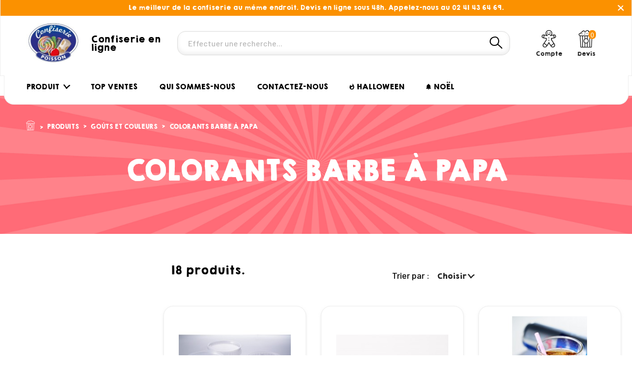

--- FILE ---
content_type: text/html; charset=utf-8
request_url: https://confiseriepoisson.fr/26-colorants-barbe-a-papa?resultsPerPage=1000
body_size: 14671
content:
<!doctype html>
<html lang="fr-FR">

  <head>
    
      
  <meta charset="utf-8">


  <meta http-equiv="x-ua-compatible" content="ie=edge">



  <title>Colorants Barbe à Papa (Réf. 08A)</title>
  
    
  
  <meta name="description" content="">
  <meta name="keywords" content="Colorants,Barbe à papa">
        <link rel="canonical" href="https://confiseriepoisson.fr/26-colorants-barbe-a-papa">
    
      
  
  
    <script type="application/ld+json">
  {
    "@context": "https://schema.org",
    "@type": "Organization",
    "name" : "Confiserie Poisson",
    "url" : "https://confiseriepoisson.fr/",
          "logo": {
        "@type": "ImageObject",
        "url":"https://confiseriepoisson.fr/img/logo-1647439641.jpg"
      }
      }
</script>

<script type="application/ld+json">
  {
    "@context": "https://schema.org",
    "@type": "WebPage",
    "isPartOf": {
      "@type": "WebSite",
      "url":  "https://confiseriepoisson.fr/",
      "name": "Confiserie Poisson"
    },
    "name": "Colorants Barbe à Papa (Réf. 08A)",
    "url":  "https://confiseriepoisson.fr/26-colorants-barbe-a-papa?resultsPerPage=1000"
  }
</script>


  <script type="application/ld+json">
    {
      "@context": "https://schema.org",
      "@type": "BreadcrumbList",
      "itemListElement": [
                  {
            "@type": "ListItem",
            "position": 1,
            "name": "Accueil",
            "item": "https://confiseriepoisson.fr/"
          },                  {
            "@type": "ListItem",
            "position": 2,
            "name": "PRODUITS",
            "item": "https://confiseriepoisson.fr/12-produits"
          },                  {
            "@type": "ListItem",
            "position": 3,
            "name": "GOÛTS ET COULEURS",
            "item": "https://confiseriepoisson.fr/23-gouts-et-couleurs"
          },                  {
            "@type": "ListItem",
            "position": 4,
            "name": "Colorants Barbe à Papa",
            "item": "https://confiseriepoisson.fr/26-colorants-barbe-a-papa"
          }              ]
    }
  </script>
  
  
  
    <script type="application/ld+json">
  {
    "@context": "https://schema.org",
    "@type": "ItemList",
    "itemListElement": [
          {
        "@type": "ListItem",
        "position": 0,
        "name": "Seau avec Couvercle et Anse Polypropylène Transparent",
        "url": "https://confiseriepoisson.fr/emballages-divers/1771-1407-seau-avec-anse-polypropylene-transparent-1l.html#/25-quantite-1_litre"
      },          {
        "@type": "ListItem",
        "position": 1,
        "name": "Colorant Barbe à Papa Vanille",
        "url": "https://confiseriepoisson.fr/colorants-barbe-a-papa/180-1208-colorant-barbe-a-papa-vanille-x-250-gr.html#/77-conditionnement-250_gr"
      },          {
        "@type": "ListItem",
        "position": 2,
        "name": "Colorant Barbe à Papa  Energy RB",
        "url": "https://confiseriepoisson.fr/colorants-barbe-a-papa/179-colorant-barbe-a-papa-red-bull-x-250-gr.html"
      },          {
        "@type": "ListItem",
        "position": 3,
        "name": "Colorant Barbe à Papa Pêche",
        "url": "https://confiseriepoisson.fr/colorants-barbe-a-papa/171-colorant-barbe-a-papa-peche-x-250-gr.html"
      },          {
        "@type": "ListItem",
        "position": 4,
        "name": "Colorant Barbe à Papa Melon ",
        "url": "https://confiseriepoisson.fr/colorants-barbe-a-papa/169-colorant-barbe-a-papa-melon-x-250-gr.html"
      },          {
        "@type": "ListItem",
        "position": 5,
        "name": "Colorant Barbe à Papa Coco ",
        "url": "https://confiseriepoisson.fr/colorants-barbe-a-papa/168-colorant-barbe-a-papa-coco-x-250-gr.html"
      },          {
        "@type": "ListItem",
        "position": 6,
        "name": "Colorant Barbe à Papa Cerise ",
        "url": "https://confiseriepoisson.fr/colorants-barbe-a-papa/167-colorant-barbe-a-papa-cerise-x-250-gr.html"
      },          {
        "@type": "ListItem",
        "position": 7,
        "name": "Colorant Barbe à Papa Banane",
        "url": "https://confiseriepoisson.fr/colorants-barbe-a-papa/166-colorant-barbe-a-papa-banane-x-250-gr.html"
      },          {
        "@type": "ListItem",
        "position": 8,
        "name": "Colorant Barbe à Papa Menthe ",
        "url": "https://confiseriepoisson.fr/colorants-barbe-a-papa/164-colorant-barbe-a-papa-menthe-x-250-gr.html"
      },          {
        "@type": "ListItem",
        "position": 9,
        "name": "Colorant Barbe à Papa Abricot ",
        "url": "https://confiseriepoisson.fr/colorants-barbe-a-papa/160-colorant-barbe-a-papa-abricot-x-250-gr.html"
      },          {
        "@type": "ListItem",
        "position": 10,
        "name": "Colorant Barbe à Papa Tutti Frutti  ",
        "url": "https://confiseriepoisson.fr/colorants-barbe-a-papa/159-colorant-barbe-a-papa-tutti-frutty-x-250-gr.html"
      },          {
        "@type": "ListItem",
        "position": 11,
        "name": "Colorant Barbe à Papa  Passion",
        "url": "https://confiseriepoisson.fr/colorants-barbe-a-papa/156-colorant-barbe-a-papa-fruit-de-la-passion-x-250-gr.html"
      },          {
        "@type": "ListItem",
        "position": 12,
        "name": "Colorant Barbe à Papa Framboise",
        "url": "https://confiseriepoisson.fr/colorants-barbe-a-papa/155-1210-colorant-barbe-a-papa-framboise-x-250-gr.html#/77-conditionnement-250_gr"
      },          {
        "@type": "ListItem",
        "position": 13,
        "name": "Colorant Barbe à Papa Fraise",
        "url": "https://confiseriepoisson.fr/colorants-barbe-a-papa/153-1205-colorant-barbe-a-papa-fraise-x-250-gr.html#/77-conditionnement-250_gr"
      },          {
        "@type": "ListItem",
        "position": 14,
        "name": "Colorant Barbe à Papa Cola",
        "url": "https://confiseriepoisson.fr/colorants-barbe-a-papa/152-1206-colorant-barbe-a-papa-cola-x-250-gr.html#/77-conditionnement-250_gr"
      },          {
        "@type": "ListItem",
        "position": 15,
        "name": "Colorant Barbe à Papa Chewing Gum ",
        "url": "https://confiseriepoisson.fr/colorants-barbe-a-papa/150-colorant-barbe-a-papa-chewing-gum-x-250-gr.html"
      },          {
        "@type": "ListItem",
        "position": 16,
        "name": "Colorant pour Pomme d&#039;Amour ",
        "url": "https://confiseriepoisson.fr/colorants-barbe-a-papa/149-64-colorant-pomme-d-amour-x-250g.html#/77-conditionnement-250_gr"
      },          {
        "@type": "ListItem",
        "position": 17,
        "name": "Colorant Barbe à Papa Pomme Verte",
        "url": "https://confiseriepoisson.fr/colorants-barbe-a-papa/148-1214-colorant-barbe-a-papa-pomme-verte.html#/77-conditionnement-250_gr"
      }        ]
  }
</script>

  
  
    
  

  
    <meta property="og:title" content="Colorants Barbe à Papa (Réf. 08A)" />
    <meta property="og:description" content="" />
    <meta property="og:url" content="https://confiseriepoisson.fr/26-colorants-barbe-a-papa?resultsPerPage=1000" />
    <meta property="og:site_name" content="Confiserie Poisson" />
    <meta property="og:type" content="website" />    



  <meta name="viewport" content="width=device-width, initial-scale=1">



  <link rel="icon" type="image/vnd.microsoft.icon" href="https://confiseriepoisson.fr/img/favicon.ico?1670236070">
  <link rel="shortcut icon" type="image/x-icon" href="https://confiseriepoisson.fr/img/favicon.ico?1670236070">



    <link rel="stylesheet" href="https://cdnjs.cloudflare.com/ajax/libs/material-design-iconic-font/2.2.0/css/material-design-iconic-font.min.css" type="text/css" media="all">
  <link rel="stylesheet" href="https://confiseriepoisson.fr/themes/confiserie/assets/cache/theme-fa3fba39.css" type="text/css" media="all">


  <link rel="stylesheet" href="https://confiseriepoisson.fr/themes/confiserie/assets/css//tarteaucitron.js/tarteaucitron.css">




  

  <script type="text/javascript">
        var adtm_activeLink = {"id":26,"type":"category"};
        var adtm_isToggleMode = false;
        var adtm_menuHamburgerSelector = "#menu-icon, .menu-icon";
        var adtm_stickyOnMobile = false;
        var prestashop = {"cart":{"products":[],"totals":{"total":{"type":"total","label":"Total","amount":0,"value":"0,00\u00a0\u20ac"},"total_including_tax":{"type":"total","label":"Total TTC","amount":0,"value":"0,00\u00a0\u20ac"},"total_excluding_tax":{"type":"total","label":"Total HT :","amount":0,"value":"0,00\u00a0\u20ac"}},"subtotals":{"products":{"type":"products","label":"Sous-total","amount":0,"value":"0,00\u00a0\u20ac"},"discounts":null,"shipping":{"type":"shipping","label":"Livraison","amount":0,"value":""},"tax":null},"products_count":0,"summary_string":"0 articles","vouchers":{"allowed":0,"added":[]},"discounts":[],"minimalPurchase":0,"minimalPurchaseRequired":""},"currency":{"id":1,"name":"Euro","iso_code":"EUR","iso_code_num":"978","sign":"\u20ac"},"customer":{"lastname":null,"firstname":null,"email":null,"birthday":null,"newsletter":null,"newsletter_date_add":null,"optin":null,"website":null,"company":null,"siret":null,"ape":null,"is_logged":false,"gender":{"type":null,"name":null},"addresses":[]},"language":{"name":"Fran\u00e7ais (French)","iso_code":"fr","locale":"fr-FR","language_code":"fr","is_rtl":"0","date_format_lite":"d\/m\/Y","date_format_full":"d\/m\/Y H:i:s","id":1},"page":{"title":"","canonical":"https:\/\/confiseriepoisson.fr\/26-colorants-barbe-a-papa","meta":{"title":"Colorants Barbe \u00e0 Papa (R\u00e9f. 08A)","description":"","keywords":"Colorants,Barbe \u00e0 papa","robots":"index"},"page_name":"category","body_classes":{"lang-fr":true,"lang-rtl":false,"country-FR":true,"currency-EUR":true,"layout-left-column":true,"page-category":true,"tax-display-enabled":true,"category-id-26":true,"category-Colorants Barbe \u00e0 Papa":true,"category-id-parent-23":true,"category-depth-level-4":true},"admin_notifications":[]},"shop":{"name":"Confiserie Poisson","logo":"https:\/\/confiseriepoisson.fr\/img\/logo-1647439641.jpg","stores_icon":"https:\/\/confiseriepoisson.fr\/img\/logo_stores.png","favicon":"https:\/\/confiseriepoisson.fr\/img\/favicon.ico"},"urls":{"base_url":"https:\/\/confiseriepoisson.fr\/","current_url":"https:\/\/confiseriepoisson.fr\/26-colorants-barbe-a-papa?resultsPerPage=1000","shop_domain_url":"https:\/\/confiseriepoisson.fr","img_ps_url":"https:\/\/confiseriepoisson.fr\/img\/","img_cat_url":"https:\/\/confiseriepoisson.fr\/img\/c\/","img_lang_url":"https:\/\/confiseriepoisson.fr\/img\/l\/","img_prod_url":"https:\/\/confiseriepoisson.fr\/img\/p\/","img_manu_url":"https:\/\/confiseriepoisson.fr\/img\/m\/","img_sup_url":"https:\/\/confiseriepoisson.fr\/img\/su\/","img_ship_url":"https:\/\/confiseriepoisson.fr\/img\/s\/","img_store_url":"https:\/\/confiseriepoisson.fr\/img\/st\/","img_col_url":"https:\/\/confiseriepoisson.fr\/img\/co\/","img_url":"https:\/\/confiseriepoisson.fr\/themes\/confiserie\/assets\/img\/","css_url":"https:\/\/confiseriepoisson.fr\/themes\/confiserie\/assets\/css\/","js_url":"https:\/\/confiseriepoisson.fr\/themes\/confiserie\/assets\/js\/","pic_url":"https:\/\/confiseriepoisson.fr\/upload\/","pages":{"address":"https:\/\/confiseriepoisson.fr\/adresse","addresses":"https:\/\/confiseriepoisson.fr\/adresses","authentication":"https:\/\/confiseriepoisson.fr\/authentification","cart":"https:\/\/confiseriepoisson.fr\/panier","category":"https:\/\/confiseriepoisson.fr\/index.php?controller=category","cms":"https:\/\/confiseriepoisson.fr\/index.php?controller=cms","contact":"https:\/\/confiseriepoisson.fr\/contactez-nous","discount":"https:\/\/confiseriepoisson.fr\/bons-de-reduction","guest_tracking":"https:\/\/confiseriepoisson.fr\/suivi-commande-invite","history":"https:\/\/confiseriepoisson.fr\/historique-des-commandes","identity":"https:\/\/confiseriepoisson.fr\/identite","index":"https:\/\/confiseriepoisson.fr\/","my_account":"https:\/\/confiseriepoisson.fr\/mon-compte","order_confirmation":"https:\/\/confiseriepoisson.fr\/confirmation-commande","order_detail":"https:\/\/confiseriepoisson.fr\/index.php?controller=order-detail","order_follow":"https:\/\/confiseriepoisson.fr\/details-de-la-commande","order":"https:\/\/confiseriepoisson.fr\/commande","order_return":"https:\/\/confiseriepoisson.fr\/index.php?controller=order-return","order_slip":"https:\/\/confiseriepoisson.fr\/avoirs","pagenotfound":"https:\/\/confiseriepoisson.fr\/index.php?controller=pagenotfound","password":"https:\/\/confiseriepoisson.fr\/mot-de-passe-oublie","pdf_invoice":"https:\/\/confiseriepoisson.fr\/index.php?controller=pdf-invoice","pdf_order_return":"https:\/\/confiseriepoisson.fr\/index.php?controller=pdf-order-return","pdf_order_slip":"https:\/\/confiseriepoisson.fr\/index.php?controller=pdf-order-slip","prices_drop":"https:\/\/confiseriepoisson.fr\/promotions","product":"https:\/\/confiseriepoisson.fr\/index.php?controller=product","search":"https:\/\/confiseriepoisson.fr\/recherche","sitemap":"https:\/\/confiseriepoisson.fr\/plan-du-site","stores":"https:\/\/confiseriepoisson.fr\/magasins","supplier":"https:\/\/confiseriepoisson.fr\/fournisseurs","register":"https:\/\/confiseriepoisson.fr\/authentification?create_account=1","order_login":"https:\/\/confiseriepoisson.fr\/commande?login=1"},"alternative_langs":[],"theme_assets":"\/themes\/confiserie\/assets\/","actions":{"logout":"https:\/\/confiseriepoisson.fr\/?mylogout="},"no_picture_image":{"bySize":{"small_default":{"url":"https:\/\/confiseriepoisson.fr\/img\/p\/fr-default-small_default.jpg","width":98,"height":98},"cart_default":{"url":"https:\/\/confiseriepoisson.fr\/img\/p\/fr-default-cart_default.jpg","width":125,"height":125},"home_default":{"url":"https:\/\/confiseriepoisson.fr\/img\/p\/fr-default-home_default.jpg","width":250,"height":250},"medium_default":{"url":"https:\/\/confiseriepoisson.fr\/img\/p\/fr-default-medium_default.jpg","width":452,"height":452},"large_default":{"url":"https:\/\/confiseriepoisson.fr\/img\/p\/fr-default-large_default.jpg","width":800,"height":800}},"small":{"url":"https:\/\/confiseriepoisson.fr\/img\/p\/fr-default-small_default.jpg","width":98,"height":98},"medium":{"url":"https:\/\/confiseriepoisson.fr\/img\/p\/fr-default-home_default.jpg","width":250,"height":250},"large":{"url":"https:\/\/confiseriepoisson.fr\/img\/p\/fr-default-large_default.jpg","width":800,"height":800},"legend":""}},"configuration":{"display_taxes_label":true,"display_prices_tax_incl":true,"is_catalog":false,"show_prices":true,"opt_in":{"partner":false},"quantity_discount":{"type":"discount","label":"Remise sur prix unitaire"},"voucher_enabled":0,"return_enabled":0},"field_required":[],"breadcrumb":{"links":[{"title":"Accueil","url":"https:\/\/confiseriepoisson.fr\/"},{"title":"PRODUITS","url":"https:\/\/confiseriepoisson.fr\/12-produits"},{"title":"GO\u00dbTS ET COULEURS","url":"https:\/\/confiseriepoisson.fr\/23-gouts-et-couleurs"},{"title":"Colorants Barbe \u00e0 Papa","url":"https:\/\/confiseriepoisson.fr\/26-colorants-barbe-a-papa"}],"count":4},"link":{"protocol_link":"https:\/\/","protocol_content":"https:\/\/"},"time":1762486307,"static_token":"a7822a61b74481b7c0e9c039386bdc24","token":"f7e6746c7f496c3442ea1d2039cef2b3","debug":false};
        var prestashopFacebookAjaxController = "https:\/\/confiseriepoisson.fr\/module\/ps_facebook\/Ajax";
        var psr_icon_color = "#F19D76";
      </script>



  <script async src="https://www.googletagmanager.com/gtag/js?id=G-SPRMZ1Y9YN"></script>
<script>
  window.dataLayer = window.dataLayer || [];
  function gtag(){dataLayer.push(arguments);}
  gtag('js', new Date());
  gtag(
    'config',
    'G-SPRMZ1Y9YN',
    {
      'debug_mode':false
                      }
  );
</script>




    
  </head>

  <body id="category" class="lang-fr country-fr currency-eur layout-left-column page-category tax-display-enabled category-id-26 category-colorants-barbe-a-papa category-id-parent-23 category-depth-level-4">

    
      
    

    <main>
      
              

      <header id="header">
        
          <section class="pre_header">
  <div class="stafe_content active" id="stafe_content_pre_header" data-alias="pre_header">
    <div class="wrapper_stafe_content">
        <div class="container">
                                                <div class="content">Le meilleur de la confiserie au même endroit. Devis en ligne sous 48h.
Appelez-nous au 02 41 43 64 69.</div>
                                        <div class="js-cta_content cta_content_ban">
                <span class="icon-cancel"></span>
            </div>
        </div>
    </div>
    <div class="container">
        <div class="js-cta_content cta_content_ban show_content">
            <span class="icon-Path"></span>
        </div>
    </div>
</div>


</section>



  <div class="header-top">
    <div class="container">
      <div class="wrapper_header-top">
        <div class="nav_link_mobile">
          <div class="cta_nav">
            <span class="icon-burger"></span>
            <span class="icon-cancel"></span>
          </div>
          <div class="cta_search">
            <span class="icon-search"></span>
          </div>
        </div>

        <div class="header_logo">
                                    
  <a href="https://confiseriepoisson.fr/">
    <img
      class="logo img-fluid"
      src="https://confiseriepoisson.fr/img/logo-1647439641.jpg"
      alt="Confiserie Poisson"
      width="238"
      height="170">
  </a>

              <div class="title">
                Confiserie en ligne
              </div>
                              </div>

        <div class="header_link_customer">
          <div id="_desktop_user_info">
    <div class="user-info">
                    <a
                href="https://confiseriepoisson.fr/mon-compte"
                title="Identifiez-vous"
                rel="nofollow"
            >
                <span class="icon-account"></span>
                <div class="label">Compte</div>
            </a>
            </div>
</div>
<div id="_desktop_cart">
  <div class="blockcart cart-preview inactive" data-refresh-url="//confiseriepoisson.fr/module/ps_shoppingcart/ajax">
    <div class="header">
                  <span class="icon-cart">
                <span class="cart-products-count">0</span>
            </span>
            <div class="label">Devis</div>

          </div>
  </div>
</div>

        </div>
        <div class="header-search">
          <div id="search_widget" class="search-widgets" data-search-controller-url="//confiseriepoisson.fr/recherche">
  <form method="get" action="//confiseriepoisson.fr/recherche">
    <input type="hidden" name="controller" value="search">
    <input type="text" name="s" value="" placeholder="Effectuer une recherche..." aria-label="Rechercher">
    <div class="picto_search"><span class="icon-search"></span></div>
    <i class="material-icons clear" aria-hidden="true">clear</i>
  </form>
</div>

        </div>
      </div>

    </div>
  </div>

  <div class="header-search_mob">
    <div id="search_widget" class="search-widgets" data-search-controller-url="//confiseriepoisson.fr/recherche">
  <form method="get" action="//confiseriepoisson.fr/recherche">
    <input type="hidden" name="controller" value="search">
    <input type="text" name="s" value="" placeholder="Effectuer une recherche..." aria-label="Rechercher">
    <div class="picto_search"><span class="icon-search"></span></div>
    <i class="material-icons clear" aria-hidden="true">clear</i>
  </form>
</div>

  </div>

  <div class="header-nav">
    <!-- MODULE PM_AdvancedTopMenu || Presta-Module.com -->
<div id="_desktop_top_menu" class="adtm_menu_container container">
	<div id="adtm_menu" data-open-method="1" class="" data-active-id="26" data-active-type="category">
		<div id="adtm_menu_inner" class="clearfix advtm_open_on_hover">
			<ul id="menu">
								<li class="li-niveau1 advtm_menu_toggle">
					<a class="a-niveau1 adtm_toggle_menu_button"><span class="advtm_menu_span adtm_toggle_menu_button_text">Menu</span></a>
				</li>
																		
																																																								<li class="li-niveau1 advtm_menu_1 sub">
													<a href="https://confiseriepoisson.fr/12-produits" title="produit"  class=" a-niveau1"  data-type="category" data-id="12"><span class="advtm_menu_span advtm_menu_span_1">produit</span></a>																	<div class="adtm_sub">
													<table class="columnWrapTable">
							<tr>
																							
																<td class="adtm_column_wrap_td advtm_column_wrap_td_2">
									<div class="adtm_column_wrap advtm_column_wrap_2">
																			<div class="adtm_column_wrap_sizer">&nbsp;</div>
																																																												<div class="adtm_column adtm_column_27">
																																		<span class="column_wrap_title">
																									<a href="https://confiseriepoisson.fr/118-presentoirs-et-offres-haribo" title="PRESENTOIRS ET OFFRES HARIBO"  class=""  data-type="category" data-id="118">PRESENTOIRS ET OFFRES HARIBO</a>																							</span>
																																	</div>
																																																																																	<div class="adtm_column adtm_column_24">
																																		<span class="column_wrap_title">
																									<a href="https://confiseriepoisson.fr/44-sucres-cuits" title="SUCRES CUITS"  class=""  data-type="category" data-id="44">SUCRES CUITS</a>																							</span>
																																	</div>
																																																																																	<div class="adtm_column adtm_column_25">
																																		<span class="column_wrap_title">
																									<a href="https://confiseriepoisson.fr/56-nougats" title="NOUGATS"  class=""  data-type="category" data-id="56">NOUGATS</a>																							</span>
																																	</div>
																																																																																	<div class="adtm_column adtm_column_26">
																																		<span class="column_wrap_title">
																									<a href="https://confiseriepoisson.fr/75-bonbons-vrac" title="BONBONS VRAC"  class=""  data-type="category" data-id="75">BONBONS VRAC</a>																							</span>
																																	</div>
																																																																																	<div class="adtm_column adtm_column_28">
																																		<span class="column_wrap_title">
																									<a href="https://confiseriepoisson.fr/81-articles-a-la-piece" title="ARTICLES A LA PIECE"  class=""  data-type="category" data-id="81">ARTICLES A LA PIECE</a>																							</span>
																																	</div>
																																																																																	<div class="adtm_column adtm_column_29">
																																		<span class="column_wrap_title">
																									<a href="https://confiseriepoisson.fr/53-reglisses" title="R&Eacute;GLISSES"  class=""  data-type="category" data-id="53">R&Eacute;GLISSES</a>																							</span>
																																	</div>
																																																																																	<div class="adtm_column adtm_column_30">
																																		<span class="column_wrap_title">
																									<a href="https://confiseriepoisson.fr/107-guimauves-meringues" title="GUIMAUVES &amp; MERINGUES"  class=""  data-type="category" data-id="107">GUIMAUVES &amp; MERINGUES</a>																							</span>
																																	</div>
																																																																																	<div class="adtm_column adtm_column_31">
																																		<span class="column_wrap_title">
																									<a href="https://confiseriepoisson.fr/89-caramels" title="CARAMELS"  class=""  data-type="category" data-id="89">CARAMELS</a>																							</span>
																																	</div>
																																																</div>
								</td>
																															
																<td class="adtm_column_wrap_td advtm_column_wrap_td_3">
									<div class="adtm_column_wrap advtm_column_wrap_3">
																			<div class="adtm_column_wrap_sizer">&nbsp;</div>
																																																												<div class="adtm_column adtm_column_32">
																																		<span class="column_wrap_title">
																									<a href="https://confiseriepoisson.fr/13-fruits-secs-crus-et-sucres" title="FRUITS SECS CRUS ET SUCR&Eacute;S"  class=""  data-type="category" data-id="13">FRUITS SECS CRUS ET SUCR&Eacute;S</a>																							</span>
																																	</div>
																																																																																	<div class="adtm_column adtm_column_33">
																																		<span class="column_wrap_title">
																									<a href="https://confiseriepoisson.fr/19-glaces-et-sundae" title="GLACES ET SUNDAE"  class=""  data-type="category" data-id="19">GLACES ET SUNDAE</a>																							</span>
																																	</div>
																																																																																	<div class="adtm_column adtm_column_34">
																																		<span class="column_wrap_title">
																									<a href="https://confiseriepoisson.fr/23-gouts-et-couleurs" title="GO&Ucirc;TS ET COULEURS"  class=""  data-type="category" data-id="23">GO&Ucirc;TS ET COULEURS</a>																							</span>
																																	</div>
																																																																																	<div class="adtm_column adtm_column_35">
																																		<span class="column_wrap_title">
																									<a href="https://confiseriepoisson.fr/90-chocolats" title="CHOCOLATS"  class=""  data-type="category" data-id="90">CHOCOLATS</a>																							</span>
																																	</div>
																																																																																	<div class="adtm_column adtm_column_36">
																																		<span class="column_wrap_title">
																									<a href="https://confiseriepoisson.fr/112-materiel-et-accessoires" title="MATERIEL ET ACCESSOIRES"  class=""  data-type="category" data-id="112">MATERIEL ET ACCESSOIRES</a>																							</span>
																																	</div>
																																																																																	<div class="adtm_column adtm_column_37">
																																		<span class="column_wrap_title">
																									<a href="https://confiseriepoisson.fr/39-batons-bois" title="B&Acirc;TONS BOIS"  class=""  data-type="category" data-id="39">B&Acirc;TONS BOIS</a>																							</span>
																																	</div>
																																																																																	<div class="adtm_column adtm_column_38">
																																		<span class="column_wrap_title">
																									<a href="https://confiseriepoisson.fr/30-emballages" title="EMBALLAGES"  class=""  data-type="category" data-id="30">EMBALLAGES</a>																							</span>
																																	</div>
																																																																																	<div class="adtm_column adtm_column_39">
																																		<span class="column_wrap_title">
																									<a href="https://confiseriepoisson.fr/65-jouets" title="JOUETS"  class=""  data-type="category" data-id="65">JOUETS</a>																							</span>
																																	</div>
																																																</div>
								</td>
																															
																<td class="adtm_column_wrap_td advtm_column_wrap_td_4">
									<div class="adtm_column_wrap advtm_column_wrap_4">
																			<div class="adtm_column_wrap_sizer">&nbsp;</div>
																																																												<div class="adtm_column adtm_column_45">
																																		<span class="column_wrap_title">
																									<a href="https://confiseriepoisson.fr/123-barbe-a-papa" title="BARBE A PAPA"  class=""  data-type="category" data-id="123">BARBE A PAPA</a>																							</span>
																																	</div>
																																																																																	<div class="adtm_column adtm_column_42">
																																		<span class="column_wrap_title">
																									<a href="https://confiseriepoisson.fr/64-crepes-et-gaufres" title="CR&Ecirc;PES ET GAUFRES"  class=""  data-type="category" data-id="64">CR&Ecirc;PES ET GAUFRES</a>																							</span>
																																	</div>
																																																																																	<div class="adtm_column adtm_column_43">
																																		<span class="column_wrap_title">
																									<a href="https://confiseriepoisson.fr/120-chichis-churros" title="CHICHIS &amp; CHURROS"  class=""  data-type="category" data-id="120">CHICHIS &amp; CHURROS</a>																							</span>
																																	</div>
																																																																																	<div class="adtm_column adtm_column_44">
																																		<span class="column_wrap_title">
																									<a href="https://confiseriepoisson.fr/121-pomme-d-amour" title="POMME D'AMOUR"  class=""  data-type="category" data-id="121">POMME D'AMOUR</a>																							</span>
																																	</div>
																																																																																	<div class="adtm_column adtm_column_40">
																																		<span class="column_wrap_title">
																									<a href="https://confiseriepoisson.fr/71-dragees" title="DRAG&Eacute;ES"  class=""  data-type="category" data-id="71">DRAG&Eacute;ES</a>																							</span>
																																	</div>
																																																																																	<div class="adtm_column adtm_column_46">
																																		<span class="column_wrap_title">
																									<a href="https://confiseriepoisson.fr/130-petit-dejeuner" title="PETIT DEJEUNER"  class=""  data-type="category" data-id="130">PETIT DEJEUNER</a>																							</span>
																																	</div>
																																																</div>
								</td>
																							<td class="media-wrapper">
									<div class="img_cat">

									</div>
								</td>
							</tr>
						</table>
												</div>
										</li>
																			
																																	<li class="li-niveau1 advtm_menu_10 menuHaveNoMobileSubMenu">
													<a href="https://confiseriepoisson.fr/106-top-ventes" title="TOP VENTES"  class=" a-niveau1"  data-type="category" data-id="106"><span class="advtm_menu_span advtm_menu_span_10">TOP VENTES</span></a>																</li>
																			
																																	<li class="li-niveau1 advtm_menu_2 menuHaveNoMobileSubMenu">
													<a href="https://confiseriepoisson.fr/content/6-qui-sommes-nous" title="Qui sommes-nous"  class=" a-niveau1"  data-type="cms" data-id="6"><span class="advtm_menu_span advtm_menu_span_2">Qui sommes-nous</span></a>																</li>
																			
																																	<li class="li-niveau1 advtm_menu_3 menuHaveNoMobileSubMenu">
													<a href="https://confiseriepoisson.fr/contactez-nous" title="Contactez-nous"  class=" a-niveau1"  data-type="custom" data-id="contact"><span class="advtm_menu_span advtm_menu_span_3">Contactez-nous</span></a>																</li>
																			
																																	<li class="li-niveau1 advtm_menu_6 menuHaveNoMobileSubMenu">
													<a href="https://confiseriepoisson.fr/117-gamme-halloween" title="Halloween"  class=" a-niveau1"  data-type="category" data-id="117"><span class="advtm_menu_span advtm_menu_span_6"><i class="pmAtmIcon zmdi zmdi-fire"></i>Halloween</span></a>																</li>
																			
																																	<li class="li-niveau1 advtm_menu_12 menuHaveNoMobileSubMenu">
													<a href="https://confiseriepoisson.fr/96-gamme-noel" title="No&euml;l"  class=" a-niveau1"  data-type="category" data-id="96"><span class="advtm_menu_span advtm_menu_span_12"><i class="pmAtmIcon zmdi zmdi-notifications"></i>No&euml;l</span></a>																</li>
												</ul>
		</div>
	</div>
</div>
<!-- /MODULE PM_AdvancedTopMenu || Presta-Module.com -->

  </div>






        
      </header>

      <section id="wrapper">
        
          
<aside id="notifications">
  <div class="container">
    
    
    
      </div>
</aside>
        

        
        <div class="container">
            
    <div class="top_wrapper full_container">
        <div class="container">
            
                <nav data-depth="4" class="breadcrumb hidden-sm-down">
    <ol>
        
                            
                    <li>
                                                    <span class="icon-cart"></span>
                                            </li>
                
                            
                    <li>
                                                    <a href="https://confiseriepoisson.fr/12-produits"><span>PRODUITS</span></a>
                                            </li>
                
                            
                    <li>
                                                    <a href="https://confiseriepoisson.fr/23-gouts-et-couleurs"><span>GOÛTS ET COULEURS</span></a>
                                            </li>
                
                            
                    <li>
                                                    <span>Colorants Barbe à Papa</span>
                                            </li>
                
                    
    </ol>
</nav>
            
            
    <div id="js-product-list-header" class="wrapper_cat_header">
            <div class="wrapper-category">
            <h1 class="h1">Colorants Barbe à Papa</h1>
            <div class="block-category-inner">
                            </div>
        </div>
    </div>

        </div>
    </div>


          
            <div id="left-column" class="col-xs-12 col-sm-4 col-md-3">
                              

<div class="block-categories">
  <ul class="category-top-menu">
    <li>
  </li>
  </ul>
</div>
<div id="search_filters_wrapper" class="hidden-sm-down">
  <div id="search_filter_controls" class="hidden-md-up">
      <span id="_mobile_search_filters_clear_all"></span>
      <button class="btn btn-secondary ok">
        <i class="material-icons rtl-no-flip">&#xE876;</i>
        ok
      </button>
  </div>
  
</div>

                          </div>
          

          
  <div id="content-wrapper" class="js-content-wrapper left-column col-xs-12 col-sm-8 col-md-9">
    
    
    <section id="main">


        
                    

        

        <section id="products">
            
                
                    <div id="js-product-list-top" class="row products-selection">
  <div class="col-md-6 total-products">
          18 produits.
      </div>
  <div class="col-md-6">
    <div class="row sort-by-row">

      
        <span class=" hidden-sm-down sort-by">Trier par :</span>
<div class="products-sort-order dropdown">
  <button
    class="btn-unstyle select-title"
    rel="nofollow"
    data-toggle="dropdown"
    aria-label="Trier par sélection "
    aria-haspopup="true"
    aria-expanded="false">
    Choisir      <span class="icon-Path"></span>
  </button>
  <div class="dropdown-menu">
          <a
        rel="nofollow"
        href="https://confiseriepoisson.fr/26-colorants-barbe-a-papa?resultsPerPage=1000&amp;order=product.sales.desc"
        class="select-list js-search-link"
      >
        Meilleures ventes
      </a>
          <a
        rel="nofollow"
        href="https://confiseriepoisson.fr/26-colorants-barbe-a-papa?resultsPerPage=1000&amp;order=product.position.asc"
        class="select-list js-search-link"
      >
        Pertinence
      </a>
          <a
        rel="nofollow"
        href="https://confiseriepoisson.fr/26-colorants-barbe-a-papa?resultsPerPage=1000&amp;order=product.name.asc"
        class="select-list js-search-link"
      >
        Nom, A à Z
      </a>
          <a
        rel="nofollow"
        href="https://confiseriepoisson.fr/26-colorants-barbe-a-papa?resultsPerPage=1000&amp;order=product.name.desc"
        class="select-list js-search-link"
      >
        Nom, Z à A
      </a>
      </div>
</div>
      

          </div>
  </div>
</div>
                

                
                    <div class="hidden-sm-down">
                        <section id="js-active-search-filters" class="hide">
  
    <p class="h6 hidden-xs-up">Filtres actifs</p>
  

  </section>

                    </div>
                

                
                    <div id="js-product-list">
  
<div class="products row">
            
<div class="product  ">
  <article class="product-miniature js-product-miniature" data-id-product="1771" data-id-product-attribute="1407">
    <div class="thumbnail-container">
      <div class="thumbnail-top">
          <div class="pastilles">
                          <div class="picto_attr">
        <div class="tooltipstafe">
            Dimensions
        </div>
                                                                                                            </div>

            <div class="picto_attr">
        <div class="tooltipstafe">
            Matériau
        </div>
                                                                                                            </div>

            <div class="picto_attr">
        <div class="tooltipstafe">
            Couleur
        </div>
                                                                                                            </div>

            <div class="picto_attr">
        <div class="tooltipstafe">
            Conditionnement
        </div>
                                                                                                            </div>

          </div>

        
                      <a href="https://confiseriepoisson.fr/emballages-divers/1771-1407-seau-avec-anse-polypropylene-transparent-1l.html#/25-quantite-1_litre" class="thumbnail product-thumbnail">
              <img
                src="https://confiseriepoisson.fr/2321-home_default/seau-avec-anse-polypropylene-transparent-1l.jpg"
                alt="Seau avec Couvercle et Anse Polypropylène Transparent 1L"
                loading="lazy"
                data-full-size-image-url="https://confiseriepoisson.fr/2321-large_default/seau-avec-anse-polypropylene-transparent-1l.jpg"
                width="250"
                height="250"
              />
            </a>
                  

      </div>

      <div class="product-description">
        
            <div class="titleh3 product-title">
                <a href="https://confiseriepoisson.fr/emballages-divers/1771-1407-seau-avec-anse-polypropylene-transparent-1l.html#/25-quantite-1_litre" content="https://confiseriepoisson.fr/emballages-divers/1771-1407-seau-avec-anse-polypropylene-transparent-1l.html#/25-quantite-1_litre">Seau avec Couvercle et Anse...</a>
            </div>
        

          
              <div class="wrapper_link">
                  <a class="btn btn-primary" href="https://confiseriepoisson.fr/emballages-divers/1771-1407-seau-avec-anse-polypropylene-transparent-1l.html#/25-quantite-1_litre" content="https://confiseriepoisson.fr/emballages-divers/1771-1407-seau-avec-anse-polypropylene-transparent-1l.html#/25-quantite-1_litre">
                      <span class="icon-cart"></span>
                      <span>
                          Se régaler
                      </span>

                  </a>
              </div>
          
      </div>



    </div>
  </article>
</div>

            
<div class="product  ">
  <article class="product-miniature js-product-miniature" data-id-product="180" data-id-product-attribute="1208">
    <div class="thumbnail-container">
      <div class="thumbnail-top">
          <div class="pastilles">
                        </div>

        
                      <a href="https://confiseriepoisson.fr/colorants-barbe-a-papa/180-1208-colorant-barbe-a-papa-vanille-x-250-gr.html#/77-conditionnement-250_gr" class="thumbnail product-thumbnail">
              <img
                src="https://confiseriepoisson.fr/2206-home_default/colorant-barbe-a-papa-vanille-x-250-gr.jpg"
                alt="Colorant Barbe à Papa Vanille "
                loading="lazy"
                data-full-size-image-url="https://confiseriepoisson.fr/2206-large_default/colorant-barbe-a-papa-vanille-x-250-gr.jpg"
                width="250"
                height="250"
              />
            </a>
                  

      </div>

      <div class="product-description">
        
            <div class="titleh3 product-title">
                <a href="https://confiseriepoisson.fr/colorants-barbe-a-papa/180-1208-colorant-barbe-a-papa-vanille-x-250-gr.html#/77-conditionnement-250_gr" content="https://confiseriepoisson.fr/colorants-barbe-a-papa/180-1208-colorant-barbe-a-papa-vanille-x-250-gr.html#/77-conditionnement-250_gr">Colorant Barbe à Papa Vanille</a>
            </div>
        

          
              <div class="wrapper_link">
                  <a class="btn btn-primary" href="https://confiseriepoisson.fr/colorants-barbe-a-papa/180-1208-colorant-barbe-a-papa-vanille-x-250-gr.html#/77-conditionnement-250_gr" content="https://confiseriepoisson.fr/colorants-barbe-a-papa/180-1208-colorant-barbe-a-papa-vanille-x-250-gr.html#/77-conditionnement-250_gr">
                      <span class="icon-cart"></span>
                      <span>
                          Se régaler
                      </span>

                  </a>
              </div>
          
      </div>



    </div>
  </article>
</div>

            
<div class="product  ">
  <article class="product-miniature js-product-miniature" data-id-product="179" data-id-product-attribute="0">
    <div class="thumbnail-container">
      <div class="thumbnail-top">
          <div class="pastilles">
                        </div>

        
                      <a href="https://confiseriepoisson.fr/colorants-barbe-a-papa/179-colorant-barbe-a-papa-red-bull-x-250-gr.html" class="thumbnail product-thumbnail">
              <img
                src="https://confiseriepoisson.fr/2554-home_default/colorant-barbe-a-papa-red-bull-x-250-gr.jpg"
                alt="Colorant Barbe à Papa Goût Red Bull "
                loading="lazy"
                data-full-size-image-url="https://confiseriepoisson.fr/2554-large_default/colorant-barbe-a-papa-red-bull-x-250-gr.jpg"
                width="250"
                height="250"
              />
            </a>
                  

      </div>

      <div class="product-description">
        
            <div class="titleh3 product-title">
                <a href="https://confiseriepoisson.fr/colorants-barbe-a-papa/179-colorant-barbe-a-papa-red-bull-x-250-gr.html" content="https://confiseriepoisson.fr/colorants-barbe-a-papa/179-colorant-barbe-a-papa-red-bull-x-250-gr.html">Colorant Barbe à Papa...</a>
            </div>
        

          
              <div class="wrapper_link">
                  <a class="btn btn-primary" href="https://confiseriepoisson.fr/colorants-barbe-a-papa/179-colorant-barbe-a-papa-red-bull-x-250-gr.html" content="https://confiseriepoisson.fr/colorants-barbe-a-papa/179-colorant-barbe-a-papa-red-bull-x-250-gr.html">
                      <span class="icon-cart"></span>
                      <span>
                          Se régaler
                      </span>

                  </a>
              </div>
          
      </div>



    </div>
  </article>
</div>

            
<div class="product  ">
  <article class="product-miniature js-product-miniature" data-id-product="171" data-id-product-attribute="0">
    <div class="thumbnail-container">
      <div class="thumbnail-top">
          <div class="pastilles">
                        </div>

        
                      <a href="https://confiseriepoisson.fr/colorants-barbe-a-papa/171-colorant-barbe-a-papa-peche-x-250-gr.html" class="thumbnail product-thumbnail">
              <img
                src="https://confiseriepoisson.fr/440-home_default/colorant-barbe-a-papa-peche-x-250-gr.jpg"
                alt="Colorant Barbe à Papa Pêche"
                loading="lazy"
                data-full-size-image-url="https://confiseriepoisson.fr/440-large_default/colorant-barbe-a-papa-peche-x-250-gr.jpg"
                width="250"
                height="250"
              />
            </a>
                  

      </div>

      <div class="product-description">
        
            <div class="titleh3 product-title">
                <a href="https://confiseriepoisson.fr/colorants-barbe-a-papa/171-colorant-barbe-a-papa-peche-x-250-gr.html" content="https://confiseriepoisson.fr/colorants-barbe-a-papa/171-colorant-barbe-a-papa-peche-x-250-gr.html">Colorant Barbe à Papa Pêche</a>
            </div>
        

          
              <div class="wrapper_link">
                  <a class="btn btn-primary" href="https://confiseriepoisson.fr/colorants-barbe-a-papa/171-colorant-barbe-a-papa-peche-x-250-gr.html" content="https://confiseriepoisson.fr/colorants-barbe-a-papa/171-colorant-barbe-a-papa-peche-x-250-gr.html">
                      <span class="icon-cart"></span>
                      <span>
                          Se régaler
                      </span>

                  </a>
              </div>
          
      </div>



    </div>
  </article>
</div>

            
<div class="product  ">
  <article class="product-miniature js-product-miniature" data-id-product="169" data-id-product-attribute="0">
    <div class="thumbnail-container">
      <div class="thumbnail-top">
          <div class="pastilles">
                        </div>

        
                      <a href="https://confiseriepoisson.fr/colorants-barbe-a-papa/169-colorant-barbe-a-papa-melon-x-250-gr.html" class="thumbnail product-thumbnail">
              <img
                src="https://confiseriepoisson.fr/438-home_default/colorant-barbe-a-papa-melon-x-250-gr.jpg"
                alt="Colorant Barbe à Papa Melon "
                loading="lazy"
                data-full-size-image-url="https://confiseriepoisson.fr/438-large_default/colorant-barbe-a-papa-melon-x-250-gr.jpg"
                width="250"
                height="250"
              />
            </a>
                  

      </div>

      <div class="product-description">
        
            <div class="titleh3 product-title">
                <a href="https://confiseriepoisson.fr/colorants-barbe-a-papa/169-colorant-barbe-a-papa-melon-x-250-gr.html" content="https://confiseriepoisson.fr/colorants-barbe-a-papa/169-colorant-barbe-a-papa-melon-x-250-gr.html">Colorant Barbe à Papa Melon </a>
            </div>
        

          
              <div class="wrapper_link">
                  <a class="btn btn-primary" href="https://confiseriepoisson.fr/colorants-barbe-a-papa/169-colorant-barbe-a-papa-melon-x-250-gr.html" content="https://confiseriepoisson.fr/colorants-barbe-a-papa/169-colorant-barbe-a-papa-melon-x-250-gr.html">
                      <span class="icon-cart"></span>
                      <span>
                          Se régaler
                      </span>

                  </a>
              </div>
          
      </div>



    </div>
  </article>
</div>

            
<div class="product  ">
  <article class="product-miniature js-product-miniature" data-id-product="168" data-id-product-attribute="0">
    <div class="thumbnail-container">
      <div class="thumbnail-top">
          <div class="pastilles">
                        </div>

        
                      <a href="https://confiseriepoisson.fr/colorants-barbe-a-papa/168-colorant-barbe-a-papa-coco-x-250-gr.html" class="thumbnail product-thumbnail">
              <img
                src="https://confiseriepoisson.fr/2397-home_default/colorant-barbe-a-papa-coco-x-250-gr.jpg"
                alt="Colorant Barbe à Papa Coco "
                loading="lazy"
                data-full-size-image-url="https://confiseriepoisson.fr/2397-large_default/colorant-barbe-a-papa-coco-x-250-gr.jpg"
                width="250"
                height="250"
              />
            </a>
                  

      </div>

      <div class="product-description">
        
            <div class="titleh3 product-title">
                <a href="https://confiseriepoisson.fr/colorants-barbe-a-papa/168-colorant-barbe-a-papa-coco-x-250-gr.html" content="https://confiseriepoisson.fr/colorants-barbe-a-papa/168-colorant-barbe-a-papa-coco-x-250-gr.html">Colorant Barbe à Papa Coco </a>
            </div>
        

          
              <div class="wrapper_link">
                  <a class="btn btn-primary" href="https://confiseriepoisson.fr/colorants-barbe-a-papa/168-colorant-barbe-a-papa-coco-x-250-gr.html" content="https://confiseriepoisson.fr/colorants-barbe-a-papa/168-colorant-barbe-a-papa-coco-x-250-gr.html">
                      <span class="icon-cart"></span>
                      <span>
                          Se régaler
                      </span>

                  </a>
              </div>
          
      </div>



    </div>
  </article>
</div>

            
<div class="product  ">
  <article class="product-miniature js-product-miniature" data-id-product="167" data-id-product-attribute="0">
    <div class="thumbnail-container">
      <div class="thumbnail-top">
          <div class="pastilles">
                        </div>

        
                      <a href="https://confiseriepoisson.fr/colorants-barbe-a-papa/167-colorant-barbe-a-papa-cerise-x-250-gr.html" class="thumbnail product-thumbnail">
              <img
                src="https://confiseriepoisson.fr/2230-home_default/colorant-barbe-a-papa-cerise-x-250-gr.jpg"
                alt="Colorant Barbe à Papa Cerise "
                loading="lazy"
                data-full-size-image-url="https://confiseriepoisson.fr/2230-large_default/colorant-barbe-a-papa-cerise-x-250-gr.jpg"
                width="250"
                height="250"
              />
            </a>
                  

      </div>

      <div class="product-description">
        
            <div class="titleh3 product-title">
                <a href="https://confiseriepoisson.fr/colorants-barbe-a-papa/167-colorant-barbe-a-papa-cerise-x-250-gr.html" content="https://confiseriepoisson.fr/colorants-barbe-a-papa/167-colorant-barbe-a-papa-cerise-x-250-gr.html">Colorant Barbe à Papa Cerise </a>
            </div>
        

          
              <div class="wrapper_link">
                  <a class="btn btn-primary" href="https://confiseriepoisson.fr/colorants-barbe-a-papa/167-colorant-barbe-a-papa-cerise-x-250-gr.html" content="https://confiseriepoisson.fr/colorants-barbe-a-papa/167-colorant-barbe-a-papa-cerise-x-250-gr.html">
                      <span class="icon-cart"></span>
                      <span>
                          Se régaler
                      </span>

                  </a>
              </div>
          
      </div>



    </div>
  </article>
</div>

            
<div class="product  ">
  <article class="product-miniature js-product-miniature" data-id-product="166" data-id-product-attribute="0">
    <div class="thumbnail-container">
      <div class="thumbnail-top">
          <div class="pastilles">
                        </div>

        
                      <a href="https://confiseriepoisson.fr/colorants-barbe-a-papa/166-colorant-barbe-a-papa-banane-x-250-gr.html" class="thumbnail product-thumbnail">
              <img
                src="https://confiseriepoisson.fr/2159-home_default/colorant-barbe-a-papa-banane-x-250-gr.jpg"
                alt="Colorant Barbe à Papa Banane"
                loading="lazy"
                data-full-size-image-url="https://confiseriepoisson.fr/2159-large_default/colorant-barbe-a-papa-banane-x-250-gr.jpg"
                width="250"
                height="250"
              />
            </a>
                  

      </div>

      <div class="product-description">
        
            <div class="titleh3 product-title">
                <a href="https://confiseriepoisson.fr/colorants-barbe-a-papa/166-colorant-barbe-a-papa-banane-x-250-gr.html" content="https://confiseriepoisson.fr/colorants-barbe-a-papa/166-colorant-barbe-a-papa-banane-x-250-gr.html">Colorant Barbe à Papa Banane</a>
            </div>
        

          
              <div class="wrapper_link">
                  <a class="btn btn-primary" href="https://confiseriepoisson.fr/colorants-barbe-a-papa/166-colorant-barbe-a-papa-banane-x-250-gr.html" content="https://confiseriepoisson.fr/colorants-barbe-a-papa/166-colorant-barbe-a-papa-banane-x-250-gr.html">
                      <span class="icon-cart"></span>
                      <span>
                          Se régaler
                      </span>

                  </a>
              </div>
          
      </div>



    </div>
  </article>
</div>

            
<div class="product  ">
  <article class="product-miniature js-product-miniature" data-id-product="164" data-id-product-attribute="0">
    <div class="thumbnail-container">
      <div class="thumbnail-top">
          <div class="pastilles">
                        </div>

        
                      <a href="https://confiseriepoisson.fr/colorants-barbe-a-papa/164-colorant-barbe-a-papa-menthe-x-250-gr.html" class="thumbnail product-thumbnail">
              <img
                src="https://confiseriepoisson.fr/2195-home_default/colorant-barbe-a-papa-menthe-x-250-gr.jpg"
                alt="Colorant Barbe à Papa Menthe "
                loading="lazy"
                data-full-size-image-url="https://confiseriepoisson.fr/2195-large_default/colorant-barbe-a-papa-menthe-x-250-gr.jpg"
                width="250"
                height="250"
              />
            </a>
                  

      </div>

      <div class="product-description">
        
            <div class="titleh3 product-title">
                <a href="https://confiseriepoisson.fr/colorants-barbe-a-papa/164-colorant-barbe-a-papa-menthe-x-250-gr.html" content="https://confiseriepoisson.fr/colorants-barbe-a-papa/164-colorant-barbe-a-papa-menthe-x-250-gr.html">Colorant Barbe à Papa Menthe </a>
            </div>
        

          
              <div class="wrapper_link">
                  <a class="btn btn-primary" href="https://confiseriepoisson.fr/colorants-barbe-a-papa/164-colorant-barbe-a-papa-menthe-x-250-gr.html" content="https://confiseriepoisson.fr/colorants-barbe-a-papa/164-colorant-barbe-a-papa-menthe-x-250-gr.html">
                      <span class="icon-cart"></span>
                      <span>
                          Se régaler
                      </span>

                  </a>
              </div>
          
      </div>



    </div>
  </article>
</div>

            
<div class="product  ">
  <article class="product-miniature js-product-miniature" data-id-product="160" data-id-product-attribute="0">
    <div class="thumbnail-container">
      <div class="thumbnail-top">
          <div class="pastilles">
                        </div>

        
                      <a href="https://confiseriepoisson.fr/colorants-barbe-a-papa/160-colorant-barbe-a-papa-abricot-x-250-gr.html" class="thumbnail product-thumbnail">
              <img
                src="https://confiseriepoisson.fr/432-home_default/colorant-barbe-a-papa-abricot-x-250-gr.jpg"
                alt="Colorant Barbe à Papa Abricot "
                loading="lazy"
                data-full-size-image-url="https://confiseriepoisson.fr/432-large_default/colorant-barbe-a-papa-abricot-x-250-gr.jpg"
                width="250"
                height="250"
              />
            </a>
                  

      </div>

      <div class="product-description">
        
            <div class="titleh3 product-title">
                <a href="https://confiseriepoisson.fr/colorants-barbe-a-papa/160-colorant-barbe-a-papa-abricot-x-250-gr.html" content="https://confiseriepoisson.fr/colorants-barbe-a-papa/160-colorant-barbe-a-papa-abricot-x-250-gr.html">Colorant Barbe à Papa Abricot </a>
            </div>
        

          
              <div class="wrapper_link">
                  <a class="btn btn-primary" href="https://confiseriepoisson.fr/colorants-barbe-a-papa/160-colorant-barbe-a-papa-abricot-x-250-gr.html" content="https://confiseriepoisson.fr/colorants-barbe-a-papa/160-colorant-barbe-a-papa-abricot-x-250-gr.html">
                      <span class="icon-cart"></span>
                      <span>
                          Se régaler
                      </span>

                  </a>
              </div>
          
      </div>



    </div>
  </article>
</div>

            
<div class="product  ">
  <article class="product-miniature js-product-miniature" data-id-product="159" data-id-product-attribute="0">
    <div class="thumbnail-container">
      <div class="thumbnail-top">
          <div class="pastilles">
                        </div>

        
                      <a href="https://confiseriepoisson.fr/colorants-barbe-a-papa/159-colorant-barbe-a-papa-tutti-frutty-x-250-gr.html" class="thumbnail product-thumbnail">
              <img
                src="https://confiseriepoisson.fr/2167-home_default/colorant-barbe-a-papa-tutti-frutty-x-250-gr.jpg"
                alt="Colorant Barbe à Papa Tutti Frutti  "
                loading="lazy"
                data-full-size-image-url="https://confiseriepoisson.fr/2167-large_default/colorant-barbe-a-papa-tutti-frutty-x-250-gr.jpg"
                width="250"
                height="250"
              />
            </a>
                  

      </div>

      <div class="product-description">
        
            <div class="titleh3 product-title">
                <a href="https://confiseriepoisson.fr/colorants-barbe-a-papa/159-colorant-barbe-a-papa-tutti-frutty-x-250-gr.html" content="https://confiseriepoisson.fr/colorants-barbe-a-papa/159-colorant-barbe-a-papa-tutti-frutty-x-250-gr.html">Colorant Barbe à Papa Tutti...</a>
            </div>
        

          
              <div class="wrapper_link">
                  <a class="btn btn-primary" href="https://confiseriepoisson.fr/colorants-barbe-a-papa/159-colorant-barbe-a-papa-tutti-frutty-x-250-gr.html" content="https://confiseriepoisson.fr/colorants-barbe-a-papa/159-colorant-barbe-a-papa-tutti-frutty-x-250-gr.html">
                      <span class="icon-cart"></span>
                      <span>
                          Se régaler
                      </span>

                  </a>
              </div>
          
      </div>



    </div>
  </article>
</div>

            
<div class="product  ">
  <article class="product-miniature js-product-miniature" data-id-product="156" data-id-product-attribute="0">
    <div class="thumbnail-container">
      <div class="thumbnail-top">
          <div class="pastilles">
                        </div>

        
                      <a href="https://confiseriepoisson.fr/colorants-barbe-a-papa/156-colorant-barbe-a-papa-fruit-de-la-passion-x-250-gr.html" class="thumbnail product-thumbnail">
              <img
                src="https://confiseriepoisson.fr/2154-home_default/colorant-barbe-a-papa-fruit-de-la-passion-x-250-gr.jpg"
                alt="Colorant Barbe à Papa Fruits de la Passion"
                loading="lazy"
                data-full-size-image-url="https://confiseriepoisson.fr/2154-large_default/colorant-barbe-a-papa-fruit-de-la-passion-x-250-gr.jpg"
                width="250"
                height="250"
              />
            </a>
                  

      </div>

      <div class="product-description">
        
            <div class="titleh3 product-title">
                <a href="https://confiseriepoisson.fr/colorants-barbe-a-papa/156-colorant-barbe-a-papa-fruit-de-la-passion-x-250-gr.html" content="https://confiseriepoisson.fr/colorants-barbe-a-papa/156-colorant-barbe-a-papa-fruit-de-la-passion-x-250-gr.html">Colorant Barbe à Papa  Passion</a>
            </div>
        

          
              <div class="wrapper_link">
                  <a class="btn btn-primary" href="https://confiseriepoisson.fr/colorants-barbe-a-papa/156-colorant-barbe-a-papa-fruit-de-la-passion-x-250-gr.html" content="https://confiseriepoisson.fr/colorants-barbe-a-papa/156-colorant-barbe-a-papa-fruit-de-la-passion-x-250-gr.html">
                      <span class="icon-cart"></span>
                      <span>
                          Se régaler
                      </span>

                  </a>
              </div>
          
      </div>



    </div>
  </article>
</div>

            
<div class="product  ">
  <article class="product-miniature js-product-miniature" data-id-product="155" data-id-product-attribute="1210">
    <div class="thumbnail-container">
      <div class="thumbnail-top">
          <div class="pastilles">
                        </div>

        
                      <a href="https://confiseriepoisson.fr/colorants-barbe-a-papa/155-1210-colorant-barbe-a-papa-framboise-x-250-gr.html#/77-conditionnement-250_gr" class="thumbnail product-thumbnail">
              <img
                src="https://confiseriepoisson.fr/2143-home_default/colorant-barbe-a-papa-framboise-x-250-gr.jpg"
                alt="Colorant Barbe à Papa Framboise"
                loading="lazy"
                data-full-size-image-url="https://confiseriepoisson.fr/2143-large_default/colorant-barbe-a-papa-framboise-x-250-gr.jpg"
                width="250"
                height="250"
              />
            </a>
                  

      </div>

      <div class="product-description">
        
            <div class="titleh3 product-title">
                <a href="https://confiseriepoisson.fr/colorants-barbe-a-papa/155-1210-colorant-barbe-a-papa-framboise-x-250-gr.html#/77-conditionnement-250_gr" content="https://confiseriepoisson.fr/colorants-barbe-a-papa/155-1210-colorant-barbe-a-papa-framboise-x-250-gr.html#/77-conditionnement-250_gr">Colorant Barbe à Papa...</a>
            </div>
        

          
              <div class="wrapper_link">
                  <a class="btn btn-primary" href="https://confiseriepoisson.fr/colorants-barbe-a-papa/155-1210-colorant-barbe-a-papa-framboise-x-250-gr.html#/77-conditionnement-250_gr" content="https://confiseriepoisson.fr/colorants-barbe-a-papa/155-1210-colorant-barbe-a-papa-framboise-x-250-gr.html#/77-conditionnement-250_gr">
                      <span class="icon-cart"></span>
                      <span>
                          Se régaler
                      </span>

                  </a>
              </div>
          
      </div>



    </div>
  </article>
</div>

            
<div class="product  ">
  <article class="product-miniature js-product-miniature" data-id-product="153" data-id-product-attribute="1205">
    <div class="thumbnail-container">
      <div class="thumbnail-top">
          <div class="pastilles">
                        </div>

        
                      <a href="https://confiseriepoisson.fr/colorants-barbe-a-papa/153-1205-colorant-barbe-a-papa-fraise-x-250-gr.html#/77-conditionnement-250_gr" class="thumbnail product-thumbnail">
              <img
                src="https://confiseriepoisson.fr/2179-home_default/colorant-barbe-a-papa-fraise-x-250-gr.jpg"
                alt="Colorant Barbe à Papa Fraise"
                loading="lazy"
                data-full-size-image-url="https://confiseriepoisson.fr/2179-large_default/colorant-barbe-a-papa-fraise-x-250-gr.jpg"
                width="250"
                height="250"
              />
            </a>
                  

      </div>

      <div class="product-description">
        
            <div class="titleh3 product-title">
                <a href="https://confiseriepoisson.fr/colorants-barbe-a-papa/153-1205-colorant-barbe-a-papa-fraise-x-250-gr.html#/77-conditionnement-250_gr" content="https://confiseriepoisson.fr/colorants-barbe-a-papa/153-1205-colorant-barbe-a-papa-fraise-x-250-gr.html#/77-conditionnement-250_gr">Colorant Barbe à Papa Fraise</a>
            </div>
        

          
              <div class="wrapper_link">
                  <a class="btn btn-primary" href="https://confiseriepoisson.fr/colorants-barbe-a-papa/153-1205-colorant-barbe-a-papa-fraise-x-250-gr.html#/77-conditionnement-250_gr" content="https://confiseriepoisson.fr/colorants-barbe-a-papa/153-1205-colorant-barbe-a-papa-fraise-x-250-gr.html#/77-conditionnement-250_gr">
                      <span class="icon-cart"></span>
                      <span>
                          Se régaler
                      </span>

                  </a>
              </div>
          
      </div>



    </div>
  </article>
</div>

            
<div class="product  ">
  <article class="product-miniature js-product-miniature" data-id-product="152" data-id-product-attribute="1206">
    <div class="thumbnail-container">
      <div class="thumbnail-top">
          <div class="pastilles">
                        </div>

        
                      <a href="https://confiseriepoisson.fr/colorants-barbe-a-papa/152-1206-colorant-barbe-a-papa-cola-x-250-gr.html#/77-conditionnement-250_gr" class="thumbnail product-thumbnail">
              <img
                src="https://confiseriepoisson.fr/2219-home_default/colorant-barbe-a-papa-cola-x-250-gr.jpg"
                alt="Colorant Barbe à Papa Cola "
                loading="lazy"
                data-full-size-image-url="https://confiseriepoisson.fr/2219-large_default/colorant-barbe-a-papa-cola-x-250-gr.jpg"
                width="250"
                height="250"
              />
            </a>
                  

      </div>

      <div class="product-description">
        
            <div class="titleh3 product-title">
                <a href="https://confiseriepoisson.fr/colorants-barbe-a-papa/152-1206-colorant-barbe-a-papa-cola-x-250-gr.html#/77-conditionnement-250_gr" content="https://confiseriepoisson.fr/colorants-barbe-a-papa/152-1206-colorant-barbe-a-papa-cola-x-250-gr.html#/77-conditionnement-250_gr">Colorant Barbe à Papa Cola</a>
            </div>
        

          
              <div class="wrapper_link">
                  <a class="btn btn-primary" href="https://confiseriepoisson.fr/colorants-barbe-a-papa/152-1206-colorant-barbe-a-papa-cola-x-250-gr.html#/77-conditionnement-250_gr" content="https://confiseriepoisson.fr/colorants-barbe-a-papa/152-1206-colorant-barbe-a-papa-cola-x-250-gr.html#/77-conditionnement-250_gr">
                      <span class="icon-cart"></span>
                      <span>
                          Se régaler
                      </span>

                  </a>
              </div>
          
      </div>



    </div>
  </article>
</div>

            
<div class="product  ">
  <article class="product-miniature js-product-miniature" data-id-product="150" data-id-product-attribute="0">
    <div class="thumbnail-container">
      <div class="thumbnail-top">
          <div class="pastilles">
                        </div>

        
                      <a href="https://confiseriepoisson.fr/colorants-barbe-a-papa/150-colorant-barbe-a-papa-chewing-gum-x-250-gr.html" class="thumbnail product-thumbnail">
              <img
                src="https://confiseriepoisson.fr/1797-home_default/colorant-barbe-a-papa-chewing-gum-x-250-gr.jpg"
                alt="Colorant Barbe à Papa Chewing Gum "
                loading="lazy"
                data-full-size-image-url="https://confiseriepoisson.fr/1797-large_default/colorant-barbe-a-papa-chewing-gum-x-250-gr.jpg"
                width="250"
                height="250"
              />
            </a>
                  

      </div>

      <div class="product-description">
        
            <div class="titleh3 product-title">
                <a href="https://confiseriepoisson.fr/colorants-barbe-a-papa/150-colorant-barbe-a-papa-chewing-gum-x-250-gr.html" content="https://confiseriepoisson.fr/colorants-barbe-a-papa/150-colorant-barbe-a-papa-chewing-gum-x-250-gr.html">Colorant Barbe à Papa...</a>
            </div>
        

          
              <div class="wrapper_link">
                  <a class="btn btn-primary" href="https://confiseriepoisson.fr/colorants-barbe-a-papa/150-colorant-barbe-a-papa-chewing-gum-x-250-gr.html" content="https://confiseriepoisson.fr/colorants-barbe-a-papa/150-colorant-barbe-a-papa-chewing-gum-x-250-gr.html">
                      <span class="icon-cart"></span>
                      <span>
                          Se régaler
                      </span>

                  </a>
              </div>
          
      </div>



    </div>
  </article>
</div>

            
<div class="product  ">
  <article class="product-miniature js-product-miniature" data-id-product="149" data-id-product-attribute="64">
    <div class="thumbnail-container">
      <div class="thumbnail-top">
          <div class="pastilles">
                        </div>

        
                      <a href="https://confiseriepoisson.fr/colorants-barbe-a-papa/149-64-colorant-pomme-d-amour-x-250g.html#/77-conditionnement-250_gr" class="thumbnail product-thumbnail">
              <img
                src="https://confiseriepoisson.fr/2095-home_default/colorant-pomme-d-amour-x-250g.jpg"
                alt="Colorant pour Pomme d&#039;Amour "
                loading="lazy"
                data-full-size-image-url="https://confiseriepoisson.fr/2095-large_default/colorant-pomme-d-amour-x-250g.jpg"
                width="250"
                height="250"
              />
            </a>
                  

      </div>

      <div class="product-description">
        
            <div class="titleh3 product-title">
                <a href="https://confiseriepoisson.fr/colorants-barbe-a-papa/149-64-colorant-pomme-d-amour-x-250g.html#/77-conditionnement-250_gr" content="https://confiseriepoisson.fr/colorants-barbe-a-papa/149-64-colorant-pomme-d-amour-x-250g.html#/77-conditionnement-250_gr">Colorant pour Pomme d&#039;Amour </a>
            </div>
        

          
              <div class="wrapper_link">
                  <a class="btn btn-primary" href="https://confiseriepoisson.fr/colorants-barbe-a-papa/149-64-colorant-pomme-d-amour-x-250g.html#/77-conditionnement-250_gr" content="https://confiseriepoisson.fr/colorants-barbe-a-papa/149-64-colorant-pomme-d-amour-x-250g.html#/77-conditionnement-250_gr">
                      <span class="icon-cart"></span>
                      <span>
                          Se régaler
                      </span>

                  </a>
              </div>
          
      </div>



    </div>
  </article>
</div>

            
<div class="product  ">
  <article class="product-miniature js-product-miniature" data-id-product="148" data-id-product-attribute="1214">
    <div class="thumbnail-container">
      <div class="thumbnail-top">
          <div class="pastilles">
                        </div>

        
                      <a href="https://confiseriepoisson.fr/colorants-barbe-a-papa/148-1214-colorant-barbe-a-papa-pomme-verte.html#/77-conditionnement-250_gr" class="thumbnail product-thumbnail">
              <img
                src="https://confiseriepoisson.fr/2044-home_default/colorant-barbe-a-papa-pomme-verte.jpg"
                alt="Colorant Barbe à Papa Pomme Verte "
                loading="lazy"
                data-full-size-image-url="https://confiseriepoisson.fr/2044-large_default/colorant-barbe-a-papa-pomme-verte.jpg"
                width="250"
                height="250"
              />
            </a>
                  

      </div>

      <div class="product-description">
        
            <div class="titleh3 product-title">
                <a href="https://confiseriepoisson.fr/colorants-barbe-a-papa/148-1214-colorant-barbe-a-papa-pomme-verte.html#/77-conditionnement-250_gr" content="https://confiseriepoisson.fr/colorants-barbe-a-papa/148-1214-colorant-barbe-a-papa-pomme-verte.html#/77-conditionnement-250_gr">Colorant Barbe à Papa Pomme...</a>
            </div>
        

          
              <div class="wrapper_link">
                  <a class="btn btn-primary" href="https://confiseriepoisson.fr/colorants-barbe-a-papa/148-1214-colorant-barbe-a-papa-pomme-verte.html#/77-conditionnement-250_gr" content="https://confiseriepoisson.fr/colorants-barbe-a-papa/148-1214-colorant-barbe-a-papa-pomme-verte.html#/77-conditionnement-250_gr">
                      <span class="icon-cart"></span>
                      <span>
                          Se régaler
                      </span>

                  </a>
              </div>
          
      </div>



    </div>
  </article>
</div>

    </div>

  
    <nav class="pagination">

    
         

    </nav>
  

  <div class="hidden-md-up text-xs-right up">
    <div class="js-move_top">
      <span class="icon-Path"></span>
    </div>
  </div>
</div>
                

                
                    <div id="js-product-list-bottom"></div>
                

                    </section>

        

    </section>

    
  </div>


          
        </div>
        
      </section>


        
    <div class="container bottom_wrapper">

        

        <div class="stafe_content" id="stafe_content_reassurance" data-alias="reassurance">
            <div class="part">
            <a href="" class="link">
                <img src="/img/stafe_content/parts/62345f0de9f0a.jpg" alt="">
                <div class="title">Devis 48H</div>
                <div class="content">Réalisation de votre devis en 48h, sans engagement</div>
            </a>
        </div>
            <div class="part">
            <a href="" class="link">
                <img src="/img/stafe_content/parts/62345f2b5f9ed.jpg" alt="">
                <div class="title">LIVRAISON</div>
                <div class="content">Livraison sur toute la France et l&#039;Europe</div>
            </a>
        </div>
            <div class="part">
            <a href="" class="link">
                <img src="/img/stafe_content/parts/62345f4b3ffb1.jpg" alt="">
                <div class="title">Confiserie poisson</div>
                <div class="content">Commercialise une large gamme de confiserie en gros</div>
            </a>
        </div>
            <div class="part">
            <a href="" class="link">
                <img src="/img/stafe_content/parts/62345f684f0cd.jpg" alt="">
                <div class="title">Services client</div>
                <div class="content">Par e-mail contact@confiseriepoisson.fr</div>
            </a>
        </div>
    </div>
    </div>

      <footer id="footer" class="js-footer">
        
          <div class="footer-before">
    <div class="container">
        
            
        
    </div>
</div>
<div class="footer-container">
    <div class="container">
        <div class="row">
            <div class="col-xs-12 col-md-3 col-xl-2">
                                    
  <a href="https://confiseriepoisson.fr/">
    <img
      class="logo img-fluid"
      src="https://confiseriepoisson.fr/img/logo-1647439641.jpg"
      alt="Confiserie Poisson"
      width="238"
      height="170">
  </a>

                            </div>

            <div class="col-xs-12 col-md-6 col-xl-8">
                
                    <div class="links">
        <ul id="footer_sub_menu_1">
                  <li>
            <a
                id="link-cms-page-6-1"
                class="cms-page-link"
                href="https://confiseriepoisson.fr/content/6-qui-sommes-nous"
                title=""
                            >
              Qui sommes-nous
            </a>
          </li>
                  <li>
            <a
                id="link-product-page-new-products-1"
                class="cms-page-link"
                href="https://confiseriepoisson.fr/nouveaux-produits"
                title="Liste de nos nouveaux produits"
                            >
              Nouveaux produits
            </a>
          </li>
                  <li>
            <a
                id="link-product-page-best-sales-1"
                class="cms-page-link"
                href="https://confiseriepoisson.fr/meilleures-ventes"
                title="Liste de nos produits les mieux vendus"
                            >
              Meilleures ventes
            </a>
          </li>
                  <li>
            <a
                id="link-static-page-contact-1"
                class="cms-page-link"
                href="https://confiseriepoisson.fr/contactez-nous"
                title="Retrouvez ici les informations de contact pour la Confiserie Poisson. "
                            >
              Contactez la confiserie Poisson
            </a>
          </li>
                  <li>
            <a
                id="link-static-page-my-account-1"
                class="cms-page-link"
                href="https://confiseriepoisson.fr/mon-compte"
                title=""
                            >
              Mon compte
            </a>
          </li>
                  <li>
            <a
                id="link-custom-page-politique-de-confidentialite-1"
                class="custom-page-link"
                href="https://confiseriepoisson.fr/content/7-conditions-generales-d-utilisation"
                title=""
                            >
              Politique de confidentialité
            </a>
          </li>
                  <li>
            <a
                id="link-custom-page-cgv-1"
                class="custom-page-link"
                href="https://confiseriepoisson.fr/content/7-conditions-generales-d-utilisation"
                title=""
                            >
              CGV
            </a>
          </li>
              </ul>
  </div>

                
            </div>

            <div class="col-xs-12 col-md-3 col-xl-2">

                <div id="_desktop_contact_link">
  <div id="contact-link">
            <div class="title">Nous contacter :</div>
        <div class="phone">
            <span class="icon-phone"></span> <a href="tel:02 41 43 64 69">02 41 43 64 69</a>
        </div>
      </div>
</div>


                
  <div class="block-social ">
      <div class="title">
          Nous suivre :
      </div>
    <ul>
              <li >
            <a href="https://www.facebook.com/poissonconfiserie/" target="_blank" rel="noopener noreferrer"><span class="icon-facebook"></span></a>
        </li>
              <li >
            <a href="https://www.instagram.com/confiseriepoisson/?hl=fr" target="_blank" rel="noopener noreferrer"><span class="icon-instagram"></span></a>
        </li>
              <li >
            <a href="https://www.linkedin.com/company/confiserie-poisson/?originalSubdomain=fr" target="_blank" rel="noopener noreferrer"><span class="icon-linkedin"></span></a>
        </li>
          </ul>
  </div>



                <div class="label">
                    <!-- MANGER BOUGER -->
                    <svg xmlns="http://www.w3.org/2000/svg" fill="none" viewBox="0 0 742 165">
                        <path fill="#08080A" fill-rule="evenodd" d="M2.3 103.1l1.1-24.6L2.8 50l.3-12-.8-18v-5.9c0-4.5 1.3-6.7 3.9-6.7H7c2.7 0 9.2 9 19.6 26.9a90 90 0 0 0 9 12.9h.3c2-3.1 5.5-11.7 10.4-25.7a89.4 89.4 0 0 1 5.3-12.6l1.1-.8h2.5c2.4 0 4.2.7 5.3 2A929.5 929.5 0 0 0 58.3 75v13c0 10.2.4 17.9 1.4 22.9v.3c0 2.4-.8 3.6-2.5 3.6H56c-3.4 0-5-4.3-5-12.9l-.6-27.4V61.3c0-10.2.3-20 .8-29.4A75.2 75.2 0 0 0 45.3 47c-1.1.8-2.4 4.6-3.9 11.5-1 1.7-2.2 2.5-3.9 2.5-2.9 0-5.8-3.4-8.7-10.4-3.1-4.5-7.9-12.2-14.3-22.9l-5-6.4c.6 12.7.8 27.4.8 43.9v32.5l.3 12.3c-.6 2.8-1.1 4.2-1.7 4.2H7.2c-2.8 0-4.2-1.3-4.2-3.9-.4-1.7-.7-4.1-.7-7.2zM90.5 56.9c10.6-1.5 16-2.6 16-3.1l.3-3.1c0-1.3-1.1-8-3.4-19.9 0-3.8-.6-7.3-1.7-10.6v-.6h-.3a639.5 639.5 0 0 1-10.9 37.3zm-19.6 54c0-7.7 3.5-23.5 10.6-47.6 0-1.9 2-8 6.2-18.5L98.6 9.3c0-.9.6-1.8 2-2.8h1.1c2.1 0 3.6 2.1 4.5 6.2 1.8 4 3.5 11.2 5 21.5a165 165 0 0 0 4.2 24.1l-.3 3.4a134 134 0 0 0 11.8 47.9l.6 3.9c0 .6-.8 1-2.5 1.4h-.6c-3.1 0-6.5-7.3-10.1-21.8a92.6 92.6 0 0 1-6.2-29.4v-2.8h-.3c-13.1 1.7-19.6 3.1-19.6 4.2-4.1 12-7.8 26.1-10.9 42.3-.8 3.6-1.8 5.3-2.8 5.3h-.8a3.4 3.4 0 0 1-2.8-1.8zM133.2 112.2v-1.1l.8-77.5-.8-13.4v-3.1c0-2.6 1.1-3.9 3.4-3.9h.6c2.3 0 4.5 4.1 6.4 12.3 4.3 10.8 8.8 25.3 13.7 43.4 3.1 9.9 6.3 18.3 9.5 25.2h.3v-.6c0-7.8 1.3-32.9 3.9-75.3.6-2.9 1.4-4.9 2.5-5.9h1.4c1 0 2.2.5 3.9 1.4-2.8 40-4.2 67.6-4.2 82.8l.6 16.5c0 3.9-1.1 5.9-3.1 5.9h-.3c-3.8 0-7.4-6.2-10.6-18.7A440 440 0 0 1 141.6 40h-.6c-.6 3.1-.8 5.7-.8 8.1v56.2c0 4.3.1 7.5.6 9.5 0 3.8-1.3 5.6-3.9 5.6-2.5.1-3.7-2.3-3.7-7.2zM182.9 60.3v-3.9c0-12.7 5.7-27.1 17.3-43.1 3.4-3.7 7.3-5.6 11.5-5.6h2.2a76 76 0 0 1 21.6 5c1.5 1.2 2.2 2.3 2.2 3.4v1.1c-.3.8-1 1.1-2 1.1-.8 0-3-.9-6.7-2.8a46.1 46.1 0 0 0-13.4-2.2H214c-4.8 0-8.5 3.2-11.5 9.5a63.5 63.5 0 0 0-12.3 33.9v4.5c0 5.1 2 13.3 5.9 24.6a37 37 0 0 0 17.9 19.9c4.3 2.1 7.8 3.1 10.4 3.1h1.1c8 0 12-7.9 12-23.8l-.8-17.6-8.1.8c-4.1-.4-6.2-1.3-6.2-2.5v-1.4c0-2.8 5.2-4.2 15.7-4.2h1.7c9 0 13.4 1.5 13.4 4.5v.3c0 1.5-1 2.4-3.1 2.8l-5.6-.8-.3 2.8v18.7c0 14.7-4.5 23.4-13.4 26l-4.5.6c-6.4 0-14-2.8-22.9-8.4a62 62 0 0 1-15.1-20.2 73.8 73.8 0 0 1-5.4-26.1zM260.2 113.2v-.8c0-1.3 1.4-2.5 4.2-3.9l.3-1.1c0-15.1.7-30.1 2.2-44.8 0-2.7-.8-4.8-2.2-6.2 1.7-1.5 2.5-4.6 2.5-9v-9l.6-16.5v-.8c0-4.6-1.1-7-3.1-7-1.3-.7-2-1.5-2-2.5 0-1.7 2-2.8 5.9-3.4 0-.4.4-.6 1.1-.6l8.7 1.1 18.5-.8c8.7 0 13.2 1.4 13.2 4.2 0 1.4-1.3 2.2-3.9 2.5H305l-9-.6h-1.4l-21.3.8.6 12.3V50l.3 2 2.8-.3h4.5l25.2.8c2.8.6 4.2 1.7 4.2 3.6v.3c-1.1 1.5-2.9 2.2-5.3 2.2l-13.4-.8h-.6c-11.7.2-17.6.7-17.6 1.4a744 744 0 0 0-1.7 49.5h.3c0-.3 9.6-.6 28.8-1.1l4.5-.6a8 8 0 0 1 5.9 2.2c0 3-2.1 4.5-6.2 4.5h-3.4l-16.8.8h-7.8a11 11 0 0 0-7.8 3.6h-.8c-.6 0-2.4-1.1-5.6-3.4-2.2-.2-3.2-.8-3.2-1.5zM323.8 16.1l.3.8c.9 21.4 1.4 36.7 1.4 45.6l-.3 5.6a37.7 37.7 0 0 0 18.5-20.4 58 58 0 0 0 2.8-16c0-7.8-1.1-11.7-3.4-11.7a22.8 22.8 0 0 0-14-4.5l-5.3.6zm-7.6 84.2V89.7l1.4-43.9v-1.4c0-12.1-.4-22.2-1.1-30.5 0-2.8 1.1-4.2 3.4-4.2h7.6c9.2 0 16.7 2.4 22.7 7.3 3.1 3.6 4.8 8.4 4.8 14.5a50 50 0 0 1-11.5 31.9l-3.1 2.5c4.6 7.6 8.9 17.2 12.9 29.1l4.5 17.6c-.8 2.1-2.4 3.1-4.8 3.1s-3.6-1.1-3.6-3.4A151.8 151.8 0 0 0 334.3 72a39.7 39.7 0 0 0-9.5 4.2l-.6 10.4.3 27.7-3.1 1.1c-2.2 0-3.5-1.4-3.9-4.2-.9-3.3-1.3-6.9-1.3-10.9zM389.5 8l.8 19.6-.6 26.6h2.5l5.6.3 13.4-7.6c5.4-4.5 8.1-9.9 8.1-16.2 0-9.9-7.5-17.7-22.4-23.2h-3.4l-4 .5zm-1.1 91.7l.6 8.4 15.1-6.7c6-3.9 10.4-10 13.2-18.2l.3-3.1v-.3c0-9.2-6.4-15.1-19.3-17.9-2 0-4.9.4-8.7 1.1l.3 7.8-1.5 28.9zm-7.9 7v-4.2l.6-12v-9.2l.8-14.6V65l1.4-43.1c0-4.8-.7-10.2-2-16.5 0-2.2 3.1-3.7 9.5-4.5h3.9c5.7 0 13.6 4.1 23.5 12a27.6 27.6 0 0 1 8.1 19.6c0 9.4-4.9 16.8-14.6 22.4l-3.6 2.8v.3c5.3 2.7 9.7 5.9 13.2 9.8 2 3.5 3.1 7.2 3.1 11.2v2.5c0 8.3-4.8 16.5-14.3 24.6a148.2 148.2 0 0 1-20.7 8.7h-2c-1.8 0-4.1-2.2-6.7-6.7l-.2-1.4zM439.9 64.7a69 69 0 0 0 8.7 35.6c6 6.2 12.4 9.3 19 9.3h2c8.9 0 15.2-9.4 19-28.3 1.3-8.8 2-16.3 2-22.5 0-21.9-5.3-36-15.9-42.3a17.9 17.9 0 0 0-9.5-2.9c-11.2 0-19 11-23.5 32.9a89.8 89.8 0 0 0-1.7 17.6v.6h-.1zm-7.3.6v-7.2c0-14.3 3.5-28.5 10.6-42.5 5.9-6.7 11.5-10.2 16.8-10.2h2.5a26 26 0 0 1 16.8 5.2c4.8 1.3 8 3.4 9.5 6.4a80.6 80.6 0 0 1 9.5 39.4c0 11.9-2.2 25.6-6.4 41.1-5.1 12.7-12.9 19.1-23.5 19.1-10.1 0-19.2-4.9-27.4-14.8-5.6-8.5-8.4-20.7-8.4-36.5zM503.8 59.2v-12c.6-25 1.5-37.5 2.8-37.5l.3-.3h1.7c1.6 0 3 .7 4.2 2v.3l-1.1 52c0 26 3.7 41.4 11.2 46.2 1.8 1.1 3.6 1.7 5.3 1.7h1.1c6.9 0 12.5-4.8 16.8-14.3a107 107 0 0 0 2.5-26 873.2 873.2 0 0 0-3.4-57.4c0-2.8 1.3-4.2 3.9-4.2h.3c2.9 0 4.5 3.2 4.5 9.5 1.5 24.6 2.2 43.6 2.2 56.8v4.2c0 14.8-2.7 24.1-8.1 28-5.6 6.7-11.9 10.1-19 10.1-10.6 0-17.7-6.4-21.3-19.3a180 180 0 0 1-3.9-39.8zM561.5 62.8v-3.9c0-12.7 5.7-27.1 17.3-43.1 3.4-3.7 7.3-5.6 11.5-5.6h2.2c4.7 0 11.9 1.7 21.5 5 1.5 1.2 2.2 2.3 2.2 3.4v1.1c-.3.8-1 1.1-2 1.1-.8 0-3-.9-6.7-2.8a46.1 46.1 0 0 0-13.4-2.2h-1.7c-4.8 0-8.5 3.2-11.5 9.5a63.5 63.5 0 0 0-12.3 33.9v4.5c0 5.1 2 13.3 5.9 24.6a37 37 0 0 0 17.9 19.9c4.3 2.1 7.8 3.1 10.4 3.1h1.1c8 0 12-7.9 12-23.8l-.8-17.6-8.1.8c-4.1-.4-6.2-1.3-6.2-2.5v-1.4c0-2.8 5.2-4.2 15.7-4.2h1.7c9 0 13.4 1.5 13.4 4.5v.3c0 1.5-1 2.4-3.1 2.8l-5.6-.8-.3 2.8v18.7c0 14.7-4.5 23.4-13.4 26l-4.5.6c-6.4 0-14-2.8-22.9-8.4a62 62 0 0 1-15.1-20.2 77.5 77.5 0 0 1-5.2-26.1zM641.3 111.5v-.8c0-1.3 1.4-2.5 4.2-3.9l.3-1.1c0-15.1.7-30.1 2.2-44.8 0-2.7-.8-4.8-2.2-6.2 1.7-1.5 2.5-4.6 2.5-9v-9l.6-16.5v-.8c0-4.6-1.1-7-3.1-7-1.3-.7-2-1.5-2-2.5 0-1.7 2-2.8 5.9-3.4 0-.4.4-.6 1.1-.6l8.7 1.1 18.5-.8c8.7 0 13.1 1.4 13.1 4.2 0 1.4-1.3 2.2-3.9 2.5h-1.1l-8.9-.6h-1.4l-21.3.8.6 12.3v22.7l.3 2 2.8-.3h4.5l25.2.8c2.8.6 4.2 1.7 4.2 3.6v.3c-1.1 1.5-2.9 2.2-5.3 2.2l-13.4-.8h-.6c-11.8.2-17.6.7-17.6 1.4a744 744 0 0 0-1.7 49.5h.3c0-.3 9.6-.6 28.8-1.1l4.5-.6a8 8 0 0 1 5.9 2.2c0 3-2.1 4.5-6.2 4.5h-3.4l-16.8.8h-7.8a11 11 0 0 0-7.8 3.6h-1c-.6 0-2.4-1.1-5.6-3.4-2.1 0-3.1-.6-3.1-1.3zM707.4 17.8l.3.8c.9 21.4 1.4 36.7 1.4 45.6l-.3 5.6a37.7 37.7 0 0 0 18.5-20.4 58 58 0 0 0 2.8-16c0-7.8-1.1-11.7-3.4-11.7a22.8 22.8 0 0 0-14-4.5l-5.3.6zm-7.5 84.2V91.4l1.4-43.9V46c0-12.1-.4-22.2-1.1-30.5 0-2.8 1.1-4.2 3.4-4.2h7.6c9.2 0 16.7 2.4 22.7 7.3 3.1 3.6 4.8 8.4 4.8 14.5A50 50 0 0 1 727.2 65l-3.1 2.5c4.6 7.6 8.9 17.2 12.9 29.1l4.5 17.6c-.8 2.1-2.4 3.1-4.8 3.1-2.5 0-3.6-1.1-3.6-3.4A151.8 151.8 0 0 0 718 73.6a39.7 39.7 0 0 0-9.5 4.2l-.6 10.4.1 27.8-3.1 1.1c-2.2 0-3.5-1.4-3.9-4.2-.8-3.3-1.1-6.9-1.1-10.9z" clip-rule="evenodd"/>
                        <path fill="#08080A" d="M.6 163.8v-25.5h9.3c1.7 0 3 .2 4.1.6 1.1.4 1.9.9 2.5 1.6.6.7 1.1 1.4 1.3 2.3.2.9.4 1.8.4 2.7a6.3 6.3 0 0 1-3.1 5.7c-.9.5-2 .9-3.1 1.1-1.2.2-2.3.3-3.5.3H3v11.2H.6zm7.9-13.3l3-.2c.9-.1 1.7-.4 2.3-.8.6-.4 1.1-.9 1.5-1.6.3-.7.5-1.5.5-2.6 0-1.6-.5-2.8-1.6-3.6-1-.8-2.7-1.2-5-1.2H3v10.1h5.5v-.1zM25.9 152.3v11.6h-2.4v-25.4h10c2.8 0 5 .5 6.4 1.6 1.5 1.1 2.2 2.8 2.2 5.1 0 1.6-.3 2.9-1 3.8-.6.9-1.7 1.7-3.2 2.4.8.3 1.3.6 1.8 1.1l1 1.7a11.8 11.8 0 0 1 .5 4l.1 2.4.2 1.6.3.9.4.5v.2h-2.7c-.3-.4-.4-1-.5-1.8l-.2-2.4-.1-2.4-.2-1.9a3.4 3.4 0 0 0-1.8-2.5c-.4-.2-.9-.4-1.5-.4l-1.7-.1h-7.6zm7.5-2.1c.9 0 1.7-.1 2.5-.3.8-.2 1.4-.5 2-.9.6-.4 1-.9 1.3-1.6.3-.6.5-1.4.5-2.3 0-.9-.2-1.7-.5-2.3a4.3 4.3 0 0 0-3.4-2.2l-2.3-.2h-7.6v9.8h7.5zM47.3 151.1a15.9 15.9 0 0 1 3-9.5c1-1.2 2.2-2.2 3.7-2.9 1.5-.7 3.1-1.1 5.1-1.1 2 0 3.7.4 5.2 1a11.8 11.8 0 0 1 6 7.2 17.8 17.8 0 0 1 0 10.5 14 14 0 0 1-2.2 4.2c-1 1.2-2.2 2.2-3.7 2.9a12 12 0 0 1-5.2 1.1c-2 0-3.7-.4-5.2-1.1-1.5-.7-2.7-1.7-3.7-2.9a12 12 0 0 1-2.2-4.2c-.5-1.6-.8-3.3-.8-5.2zm11.9 11.4c1.7 0 3.1-.3 4.3-.9a7.9 7.9 0 0 0 2.9-2.5 10 10 0 0 0 1.7-3.6c.4-1.4.5-2.8.5-4.3 0-1.8-.2-3.4-.7-4.8-.4-1.4-1.1-2.6-1.9-3.6a8.6 8.6 0 0 0-7-3.1c-1.6 0-3 .3-4.2 1a7.9 7.9 0 0 0-2.9 2.5c-.8 1-1.3 2.3-1.7 3.6a20.2 20.2 0 0 0 0 8.6 10 10 0 0 0 1.7 3.6 8.8 8.8 0 0 0 7.3 3.5zM87.9 152.7v-2h10.9v13.2h-2.1v-4.3c-.4.8-1 1.4-1.5 2.1-.6.6-1.2 1.2-2 1.6-.8.4-1.6.8-2.6 1a13.3 13.3 0 0 1-7.9-.4 9.8 9.8 0 0 1-3.5-2.5c-1-1.1-1.8-2.5-2.3-4.2a18 18 0 0 1-.8-5.9c0-1.9.2-3.6.7-5.2a12 12 0 0 1 2.2-4.2c1-1.2 2.2-2.1 3.7-2.8a12 12 0 0 1 5.2-1c1.3 0 2.6.2 3.8.5 1.2.3 2.2.8 3.1 1.5.9.7 1.7 1.5 2.4 2.5.6 1 1.1 2.2 1.4 3.6H96a7 7 0 0 0-1.1-2.5 6.6 6.6 0 0 0-1.8-1.9 9 9 0 0 0-5.1-1.6c-1.7 0-3.1.3-4.3.9a8 8 0 0 0-3 2.5c-.8 1.1-1.3 2.4-1.7 3.9a19 19 0 0 0 .1 8.9 9.2 9.2 0 0 0 4.7 5.7 8 8 0 0 0 3.9.8l2.1-.2c.7-.2 1.4-.4 2.1-.8a8 8 0 0 0 3.4-3.5c.4-.8.7-1.6.8-2.5.2-.9.2-1.8.3-2.8h-8.5v-.4zM108.1 152.3v11.6h-2.4v-25.4h10c2.8 0 5 .5 6.4 1.6 1.5 1.1 2.2 2.8 2.2 5.1 0 1.6-.3 2.9-1 3.8-.6.9-1.7 1.7-3.2 2.4.8.3 1.3.6 1.8 1.1l1 1.7a11.8 11.8 0 0 1 .5 4l.1 2.4.2 1.6.3.9.4.5v.2h-2.7c-.3-.4-.4-1-.5-1.8l-.2-2.4-.1-2.4-.2-1.9a3.4 3.4 0 0 0-1.8-2.5c-.4-.2-.9-.4-1.5-.4l-1.7-.1h-7.6zm7.5-2.1c.9 0 1.7-.1 2.5-.3.8-.2 1.4-.5 2-.9.6-.4 1-.9 1.3-1.6.3-.6.5-1.4.5-2.3 0-.9-.2-1.7-.5-2.3a4.3 4.3 0 0 0-3.4-2.2l-2.3-.2h-7.6v9.8h7.5zM128.2 163.8l10-25.5h2.7l9.8 25.5h-2.5l-2.9-8h-11.6l-3 8h-2.5zm6.3-10h10l-5-13.4-5 13.4zM155.2 163.8v-25.5h3.7l8.3 22.5h.1l8.2-22.5h3.6v25.5h-2.4v-22.7h-.1l-8.3 22.7H166l-8.4-22.7h-.1v22.7h-2.3zM185.9 163.8v-25.5h3.7l8.3 22.5h.1l8.2-22.5h3.6v25.5h-2.4v-22.7h-.1l-8.3 22.7h-2.3l-8.4-22.7h-.1v22.7h-2.3zM216.6 163.8v-25.5h16.9v2.1H219v9.2h13.1v2H219v10.1h14.9v2h-17.3v.1zM252.9 141.6l-.1 22.2h-2.4v-25.5h2.7l14.7 22.2h.1v-22.2h2.4v25.5h-2.8l-14.6-22.2zM273.5 163.8l10-25.5h2.7l9.8 25.5h-2.5l-2.9-8H279l-3 8h-2.5zm6.3-10h10l-5-13.4-5 13.4zM293.6 138.4h18.5v2.1H304v23.4h-2.4v-23.4h-8.1v-2.1h.1zM316.2 163.8v-25.5h2.4v25.5h-2.4zM324 151.1a15.9 15.9 0 0 1 3-9.5c1-1.2 2.2-2.2 3.7-2.9 1.5-.7 3.1-1.1 5.1-1.1 2 0 3.7.4 5.2 1a11.8 11.8 0 0 1 6 7.2 17.8 17.8 0 0 1 0 10.5 14 14 0 0 1-2.2 4.2c-1 1.2-2.2 2.2-3.7 2.9a12 12 0 0 1-5.2 1.1c-2 0-3.7-.4-5.2-1.1-1.5-.7-2.7-1.7-3.7-2.9a12 12 0 0 1-2.2-4.2c-.6-1.6-.8-3.3-.8-5.2zm11.9 11.4c1.7 0 3.1-.3 4.3-.9a7.9 7.9 0 0 0 2.9-2.5 10 10 0 0 0 1.7-3.6c.4-1.4.5-2.8.5-4.3 0-1.8-.2-3.4-.7-4.8-.4-1.4-1.1-2.6-1.9-3.6a8.6 8.6 0 0 0-7-3.1c-1.6 0-3 .3-4.2 1a7.9 7.9 0 0 0-2.9 2.5c-.8 1-1.3 2.3-1.7 3.6a20.2 20.2 0 0 0 0 8.6 10 10 0 0 0 1.7 3.6 8.8 8.8 0 0 0 7.3 3.5zM354.7 141.6l-.1 22.2h-2.4v-25.5h2.7l14.7 22.2h.1v-22.2h2.4v25.5h-2.8l-14.6-22.2zM375.3 163.8l10-25.5h2.7l9.8 25.5h-2.5l-2.9-8h-11.6l-3 8h-2.5zm6.3-10h10l-5-13.4-5 13.4zM401 163.8v-25.5h2.4v23.4H417v2h-16v.1zM433.2 141.6l-.1 22.2h-2.4v-25.5h2.7l14.7 22.2h.1v-22.2h2.4v25.5h-2.8l-14.6-22.2zM456.8 138.4h2.4v15.2c0 3.2.6 5.4 1.8 6.8 1.2 1.4 3.1 2.1 5.7 2.1 1.4 0 2.5-.2 3.5-.5a5 5 0 0 0 2.3-1.7c.6-.7 1-1.7 1.3-2.8.3-1.1.4-2.4.4-3.9v-15.2h2.4v15.9c0 3.3-.8 5.9-2.5 7.6-1.6 1.8-4.1 2.6-7.4 2.6-3.3 0-5.8-.9-7.4-2.7a11 11 0 0 1-2.4-7.6v-15.8h-.1zM480.5 138.4H499v2.1h-8v23.4h-2.4v-23.4h-8.1v-2.1zM505.3 152.3v11.6h-2.4v-25.4h10c2.8 0 5 .5 6.4 1.6 1.5 1.1 2.2 2.8 2.2 5.1 0 1.6-.3 2.9-1 3.8-.6.9-1.7 1.7-3.2 2.4.8.3 1.3.6 1.8 1.1l1 1.7.4 2 .1 2 .1 2.4.2 1.6.3.9.4.5v.2h-2.7c-.3-.4-.4-1-.5-1.8l-.2-2.4-.1-2.4-.2-1.9a3.4 3.4 0 0 0-1.8-2.5c-.4-.2-.9-.4-1.5-.4l-1.7-.1h-7.6zm7.5-2.1c.9 0 1.7-.1 2.5-.3.8-.2 1.4-.5 2-.9.6-.4 1-.9 1.3-1.6.3-.6.5-1.4.5-2.3 0-.9-.2-1.7-.5-2.3a4.3 4.3 0 0 0-3.4-2.2l-2.3-.2h-7.6v9.8h7.5zM527.9 163.8v-25.5h2.4v25.5h-2.4zM535.1 138.4h18.5v2.1h-8.1v23.4h-2.4v-23.4H535v-2.1h.1zM558.4 163.8v-25.5h2.4v25.5h-2.4zM566.9 151.1a15.9 15.9 0 0 1 3-9.5c1-1.2 2.2-2.2 3.7-2.9 1.5-.7 3.1-1.1 5.1-1.1 2 0 3.7.4 5.2 1a11.8 11.8 0 0 1 6 7.2 17.8 17.8 0 0 1 0 10.5 14 14 0 0 1-2.2 4.2c-1 1.2-2.2 2.2-3.7 2.9a12 12 0 0 1-5.2 1.1c-2 0-3.7-.4-5.2-1.1-1.5-.7-2.7-1.7-3.7-2.9a12 12 0 0 1-2.2-4.2c-.6-1.6-.8-3.3-.8-5.2zm11.8 11.4c1.7 0 3.1-.3 4.3-.9a7.9 7.9 0 0 0 2.9-2.5 10 10 0 0 0 1.7-3.6c.4-1.4.5-2.8.5-4.3 0-1.8-.2-3.4-.7-4.8-.4-1.4-1.1-2.6-1.9-3.6a8.6 8.6 0 0 0-7-3.1c-1.6 0-3 .3-4.2 1a7.9 7.9 0 0 0-2.9 2.5c-.8 1-1.3 2.3-1.7 3.6a20.2 20.2 0 0 0 0 8.6 10 10 0 0 0 1.7 3.6c.8 1 1.7 1.9 2.9 2.5 1.3.7 2.8 1 4.4 1zM598.3 141.6l-.1 22.2h-2.4v-25.5h2.7l14.7 22.2h.1v-22.2h2.4v25.5h-2.8l-14.6-22.2zM633.2 156.2a6.6 6.6 0 0 0 2.4 4.8c.6.5 1.4.9 2.2 1.1a11.8 11.8 0 0 0 5.6-.1c.8-.3 1.5-.7 2-1.1.5-.5.9-1 1.1-1.7.2-.6.4-1.3.4-2 0-1-.2-1.8-.7-2.4a5 5 0 0 0-1.7-1.5c-.7-.4-1.5-.7-2.5-.9l-2.9-.7-2.9-.8c-.9-.3-1.8-.7-2.5-1.2a5.5 5.5 0 0 1-1.7-2 6.8 6.8 0 0 1-.2-5.6 7 7 0 0 1 1.6-2.2c.7-.6 1.6-1.1 2.7-1.5 1.1-.4 2.3-.6 3.7-.6 1.4 0 2.7.2 3.8.6 1.1.4 2 .9 2.7 1.6a7.1 7.1 0 0 1 2.1 5.3h-2.3c0-1-.2-1.8-.5-2.5a4 4 0 0 0-1.4-1.7c-.6-.4-1.3-.8-2-1a9 9 0 0 0-5.4.2c-.8.3-1.5.8-2 1.3a4.5 4.5 0 0 0-1.1 3.8c.1.8.5 1.5 1 2s1.2.9 1.9 1.2l2.5.8 2.8.6 2.7.8a9 9 0 0 1 2.4 1.2c.7.5 1.2 1.2 1.6 2 .4.8.6 1.8.6 3.1 0 2.4-.8 4.2-2.4 5.5-1.6 1.3-3.9 1.9-6.9 1.9a15 15 0 0 1-3.7-.5 7.5 7.5 0 0 1-4.8-4.2 8 8 0 0 1-.7-3.6h2.5zM652 163.8l10-25.5h2.7l9.8 25.5H672l-2.9-8h-11.6l-3 8H652zm6.3-10h10l-5-13.4-5 13.4zM680.8 141.6l-.1 22.2h-2.4v-25.5h2.7l14.7 22.2h.1v-22.2h2.4v25.5h-2.8l-14.6-22.2zM702.1 138.4h18.5v2.1h-8.1v23.4h-2.4v-23.4H702v-2.1h.1zM724.6 163.8v-25.5h16.9v2.1H727v9.2h13.1v2H727v10.1h14.9v2h-17.3v.1zm5.9-27.4l3.9-4.9h2.7l-4.8 4.9h-1.8z"/>
                    </svg>
                </div>

            </div>

        </div>
    </div>
    <div class="js-move_top">
        <span class="icon-Path"></span>
    </div>
</div>

<div class="sub_footer">
    <div class="container">
        
            <a class="copyright _blank" href="#" target="_blank" rel="nofollow">
                © Confiserie Poisson
            </a>
        
        
            <div class="links">
        <ul id="footer_sub_menu_2">
                  <li>
            <a
                id="link-cms-page-2-2"
                class="cms-page-link"
                href="https://confiseriepoisson.fr/content/2-mentions-legales"
                title="Mentions légales"
                            >
              Mentions légales
            </a>
          </li>
                  <li>
            <a
                id="link-custom-page-politique-de-confidentialite-2"
                class="custom-page-link"
                href="https://confiseriepoisson.fr/content/7-conditions-generales-d-utilisation"
                title=""
                            >
              Politique de confidentialité
            </a>
          </li>
                  <li>
            <a
                id="link-custom-page-cgv-2"
                class="custom-page-link"
                href="https://confiseriepoisson.fr/content/3-conditions-generales-de-ventes"
                title=""
                            >
              CGV
            </a>
          </li>
              </ul>
  </div>

        
    </div>
</div>
        
      </footer>

    </main>

    
















        <script type="text/javascript" src="https://confiseriepoisson.fr/themes/confiserie/assets/cache/bottom-18931738.js" ></script>


    

    
      <script type="text/javascript">
      document.addEventListener('DOMContentLoaded', function() {
        gtag("event", "view_item_list", {"send_to": "G-SPRMZ1Y9YN", "item_list_id": "category", "item_list_name": "Catégorie : Colorants Barbe à Papa", "items": [{"item_id":"1771-1407","item_name":"Seau avec Couvercle et Anse Polypropylène Transparent","affiliation":"Confiserie Poisson","index":0,"price":0.5,"quantity":1,"item_variant":"1 Litre","item_category":"Emballages Divers","item_category2":"Colorants Barbe à Papa","item_category3":"Bâtons Barbes à Papa"},{"item_id":"180-1208","item_name":"Colorant Barbe à Papa Vanille","affiliation":"Confiserie Poisson","index":1,"price":19.91,"quantity":1,"item_variant":"250 gr","item_category":"Colorants Barbe à Papa"},{"item_id":179,"item_name":"Colorant Barbe à Papa  Energy RB","affiliation":"Confiserie Poisson","index":2,"price":19.91,"quantity":1,"item_category":"Colorants Barbe à Papa"},{"item_id":171,"item_name":"Colorant Barbe à Papa Pêche","affiliation":"Confiserie Poisson","index":3,"price":19.91,"quantity":1,"item_category":"Colorants Barbe à Papa"},{"item_id":169,"item_name":"Colorant Barbe à Papa Melon ","affiliation":"Confiserie Poisson","index":4,"price":19.91,"quantity":1,"item_category":"Colorants Barbe à Papa"},{"item_id":168,"item_name":"Colorant Barbe à Papa Coco ","affiliation":"Confiserie Poisson","index":5,"price":19.91,"quantity":1,"item_category":"Colorants Barbe à Papa"},{"item_id":167,"item_name":"Colorant Barbe à Papa Cerise ","affiliation":"Confiserie Poisson","index":6,"price":19.91,"quantity":1,"item_category":"Colorants Barbe à Papa"},{"item_id":166,"item_name":"Colorant Barbe à Papa Banane","affiliation":"Confiserie Poisson","index":7,"price":19.91,"quantity":1,"item_category":"Colorants Barbe à Papa"},{"item_id":164,"item_name":"Colorant Barbe à Papa Menthe ","affiliation":"Confiserie Poisson","index":8,"price":19.91,"quantity":1,"item_category":"Colorants Barbe à Papa"},{"item_id":160,"item_name":"Colorant Barbe à Papa Abricot ","affiliation":"Confiserie Poisson","index":9,"price":19.91,"quantity":1,"item_category":"Colorants Barbe à Papa"},{"item_id":159,"item_name":"Colorant Barbe à Papa Tutti Frutti  ","affiliation":"Confiserie Poisson","index":10,"price":19.91,"quantity":1,"item_category":"Colorants Barbe à Papa"},{"item_id":156,"item_name":"Colorant Barbe à Papa  Passion","affiliation":"Confiserie Poisson","index":11,"price":19.91,"quantity":1,"item_category":"Colorants Barbe à Papa"},{"item_id":"155-1210","item_name":"Colorant Barbe à Papa Framboise","affiliation":"Confiserie Poisson","index":12,"price":19.91,"quantity":1,"item_variant":"250 gr","item_category":"Colorants Barbe à Papa"},{"item_id":"153-1205","item_name":"Colorant Barbe à Papa Fraise","affiliation":"Confiserie Poisson","index":13,"price":19.91,"quantity":1,"item_variant":"250 gr","item_category":"Colorants Barbe à Papa","item_category2":"BARBE A PAPA"},{"item_id":"152-1206","item_name":"Colorant Barbe à Papa Cola","affiliation":"Confiserie Poisson","index":14,"price":19.91,"quantity":1,"item_variant":"250 gr","item_category":"Colorants Barbe à Papa"},{"item_id":150,"item_name":"Colorant Barbe à Papa Chewing Gum ","affiliation":"Confiserie Poisson","index":15,"price":19.91,"quantity":1,"item_category":"Colorants Barbe à Papa"},{"item_id":"149-64","item_name":"Colorant pour Pomme d'Amour ","affiliation":"Confiserie Poisson","index":16,"price":25,"quantity":1,"item_variant":"250 gr","item_category":"Colorants Barbe à Papa","item_category2":"POMME D'AMOUR"},{"item_id":"148-1214","item_name":"Colorant Barbe à Papa Pomme Verte","affiliation":"Confiserie Poisson","index":17,"price":"0,00 €","quantity":1,"item_variant":"250 gr","item_category":"Colorants Barbe à Papa"}]});
            $('article[data-id-product="1771"] a.quick-view').on(
                "click",
                function() {gtag("event", "select_item", {"send_to": "G-SPRMZ1Y9YN", "item_list_id": "category", "item_list_name": "Catégorie : Colorants Barbe à Papa", "items": [{"item_id":"1771-1407","item_name":"Seau avec Couvercle et Anse Polypropylène Transparent","affiliation":"Confiserie Poisson","index":0,"price":0.5,"quantity":1,"item_variant":"1 Litre","item_category":"Emballages Divers","item_category2":"Colorants Barbe à Papa","item_category3":"Bâtons Barbes à Papa"}]});}
            );
            
            $('article[data-id-product="180"] a.quick-view').on(
                "click",
                function() {gtag("event", "select_item", {"send_to": "G-SPRMZ1Y9YN", "item_list_id": "category", "item_list_name": "Catégorie : Colorants Barbe à Papa", "items": [{"item_id":"180-1208","item_name":"Colorant Barbe à Papa Vanille","affiliation":"Confiserie Poisson","index":1,"price":19.91,"quantity":1,"item_variant":"250 gr","item_category":"Colorants Barbe à Papa"}]});}
            );
            
            $('article[data-id-product="179"] a.quick-view').on(
                "click",
                function() {gtag("event", "select_item", {"send_to": "G-SPRMZ1Y9YN", "item_list_id": "category", "item_list_name": "Catégorie : Colorants Barbe à Papa", "items": [{"item_id":179,"item_name":"Colorant Barbe à Papa  Energy RB","affiliation":"Confiserie Poisson","index":2,"price":19.91,"quantity":1,"item_category":"Colorants Barbe à Papa"}]});}
            );
            
            $('article[data-id-product="171"] a.quick-view').on(
                "click",
                function() {gtag("event", "select_item", {"send_to": "G-SPRMZ1Y9YN", "item_list_id": "category", "item_list_name": "Catégorie : Colorants Barbe à Papa", "items": [{"item_id":171,"item_name":"Colorant Barbe à Papa Pêche","affiliation":"Confiserie Poisson","index":3,"price":19.91,"quantity":1,"item_category":"Colorants Barbe à Papa"}]});}
            );
            
            $('article[data-id-product="169"] a.quick-view').on(
                "click",
                function() {gtag("event", "select_item", {"send_to": "G-SPRMZ1Y9YN", "item_list_id": "category", "item_list_name": "Catégorie : Colorants Barbe à Papa", "items": [{"item_id":169,"item_name":"Colorant Barbe à Papa Melon ","affiliation":"Confiserie Poisson","index":4,"price":19.91,"quantity":1,"item_category":"Colorants Barbe à Papa"}]});}
            );
            
            $('article[data-id-product="168"] a.quick-view').on(
                "click",
                function() {gtag("event", "select_item", {"send_to": "G-SPRMZ1Y9YN", "item_list_id": "category", "item_list_name": "Catégorie : Colorants Barbe à Papa", "items": [{"item_id":168,"item_name":"Colorant Barbe à Papa Coco ","affiliation":"Confiserie Poisson","index":5,"price":19.91,"quantity":1,"item_category":"Colorants Barbe à Papa"}]});}
            );
            
            $('article[data-id-product="167"] a.quick-view').on(
                "click",
                function() {gtag("event", "select_item", {"send_to": "G-SPRMZ1Y9YN", "item_list_id": "category", "item_list_name": "Catégorie : Colorants Barbe à Papa", "items": [{"item_id":167,"item_name":"Colorant Barbe à Papa Cerise ","affiliation":"Confiserie Poisson","index":6,"price":19.91,"quantity":1,"item_category":"Colorants Barbe à Papa"}]});}
            );
            
            $('article[data-id-product="166"] a.quick-view').on(
                "click",
                function() {gtag("event", "select_item", {"send_to": "G-SPRMZ1Y9YN", "item_list_id": "category", "item_list_name": "Catégorie : Colorants Barbe à Papa", "items": [{"item_id":166,"item_name":"Colorant Barbe à Papa Banane","affiliation":"Confiserie Poisson","index":7,"price":19.91,"quantity":1,"item_category":"Colorants Barbe à Papa"}]});}
            );
            
            $('article[data-id-product="164"] a.quick-view').on(
                "click",
                function() {gtag("event", "select_item", {"send_to": "G-SPRMZ1Y9YN", "item_list_id": "category", "item_list_name": "Catégorie : Colorants Barbe à Papa", "items": [{"item_id":164,"item_name":"Colorant Barbe à Papa Menthe ","affiliation":"Confiserie Poisson","index":8,"price":19.91,"quantity":1,"item_category":"Colorants Barbe à Papa"}]});}
            );
            
            $('article[data-id-product="160"] a.quick-view').on(
                "click",
                function() {gtag("event", "select_item", {"send_to": "G-SPRMZ1Y9YN", "item_list_id": "category", "item_list_name": "Catégorie : Colorants Barbe à Papa", "items": [{"item_id":160,"item_name":"Colorant Barbe à Papa Abricot ","affiliation":"Confiserie Poisson","index":9,"price":19.91,"quantity":1,"item_category":"Colorants Barbe à Papa"}]});}
            );
            
            $('article[data-id-product="159"] a.quick-view').on(
                "click",
                function() {gtag("event", "select_item", {"send_to": "G-SPRMZ1Y9YN", "item_list_id": "category", "item_list_name": "Catégorie : Colorants Barbe à Papa", "items": [{"item_id":159,"item_name":"Colorant Barbe à Papa Tutti Frutti  ","affiliation":"Confiserie Poisson","index":10,"price":19.91,"quantity":1,"item_category":"Colorants Barbe à Papa"}]});}
            );
            
            $('article[data-id-product="156"] a.quick-view').on(
                "click",
                function() {gtag("event", "select_item", {"send_to": "G-SPRMZ1Y9YN", "item_list_id": "category", "item_list_name": "Catégorie : Colorants Barbe à Papa", "items": [{"item_id":156,"item_name":"Colorant Barbe à Papa  Passion","affiliation":"Confiserie Poisson","index":11,"price":19.91,"quantity":1,"item_category":"Colorants Barbe à Papa"}]});}
            );
            
            $('article[data-id-product="155"] a.quick-view').on(
                "click",
                function() {gtag("event", "select_item", {"send_to": "G-SPRMZ1Y9YN", "item_list_id": "category", "item_list_name": "Catégorie : Colorants Barbe à Papa", "items": [{"item_id":"155-1210","item_name":"Colorant Barbe à Papa Framboise","affiliation":"Confiserie Poisson","index":12,"price":19.91,"quantity":1,"item_variant":"250 gr","item_category":"Colorants Barbe à Papa"}]});}
            );
            
            $('article[data-id-product="153"] a.quick-view').on(
                "click",
                function() {gtag("event", "select_item", {"send_to": "G-SPRMZ1Y9YN", "item_list_id": "category", "item_list_name": "Catégorie : Colorants Barbe à Papa", "items": [{"item_id":"153-1205","item_name":"Colorant Barbe à Papa Fraise","affiliation":"Confiserie Poisson","index":13,"price":19.91,"quantity":1,"item_variant":"250 gr","item_category":"Colorants Barbe à Papa","item_category2":"BARBE A PAPA"}]});}
            );
            
            $('article[data-id-product="152"] a.quick-view').on(
                "click",
                function() {gtag("event", "select_item", {"send_to": "G-SPRMZ1Y9YN", "item_list_id": "category", "item_list_name": "Catégorie : Colorants Barbe à Papa", "items": [{"item_id":"152-1206","item_name":"Colorant Barbe à Papa Cola","affiliation":"Confiserie Poisson","index":14,"price":19.91,"quantity":1,"item_variant":"250 gr","item_category":"Colorants Barbe à Papa"}]});}
            );
            
            $('article[data-id-product="150"] a.quick-view').on(
                "click",
                function() {gtag("event", "select_item", {"send_to": "G-SPRMZ1Y9YN", "item_list_id": "category", "item_list_name": "Catégorie : Colorants Barbe à Papa", "items": [{"item_id":150,"item_name":"Colorant Barbe à Papa Chewing Gum ","affiliation":"Confiserie Poisson","index":15,"price":19.91,"quantity":1,"item_category":"Colorants Barbe à Papa"}]});}
            );
            
            $('article[data-id-product="149"] a.quick-view').on(
                "click",
                function() {gtag("event", "select_item", {"send_to": "G-SPRMZ1Y9YN", "item_list_id": "category", "item_list_name": "Catégorie : Colorants Barbe à Papa", "items": [{"item_id":"149-64","item_name":"Colorant pour Pomme d'Amour ","affiliation":"Confiserie Poisson","index":16,"price":25,"quantity":1,"item_variant":"250 gr","item_category":"Colorants Barbe à Papa","item_category2":"POMME D'AMOUR"}]});}
            );
            
            $('article[data-id-product="148"] a.quick-view').on(
                "click",
                function() {gtag("event", "select_item", {"send_to": "G-SPRMZ1Y9YN", "item_list_id": "category", "item_list_name": "Catégorie : Colorants Barbe à Papa", "items": [{"item_id":"148-1214","item_name":"Colorant Barbe à Papa Pomme Verte","affiliation":"Confiserie Poisson","index":17,"price":"0,00 €","quantity":1,"item_variant":"250 gr","item_category":"Colorants Barbe à Papa"}]});}
            );
            
      });
</script>

    
  </body>

</html>

--- FILE ---
content_type: text/css
request_url: https://confiseriepoisson.fr/themes/confiserie/assets/css//tarteaucitron.js/tarteaucitron.css
body_size: 733
content:
body #tarteaucitronRoot #tarteaucitronAlertBig {
  background: #FFF;
  border-radius: 0 !important;
  display: flex;
  flex-wrap: wrap;
  max-width: 800px;
  overflow: auto;
  max-height: calc(100% - 150px);
  max-height: calc(100vh - 150px);
}
body #tarteaucitronRoot #tarteaucitronAlertBig > * {
  order: 1;
}
body #tarteaucitronRoot #tarteaucitronAlertBig:before {
  font-family: "Open sans", sans-serif;
  font-size: 18px;
  color: #000;
  font-weight: bold;
  text-align: left;
  padding: 0 30px;
  margin-bottom: 20px;
  margin-top: 50px;
  width: 100%;
  display: inline-block;
}
body #tarteaucitronRoot #tarteaucitronAlertBig #tarteaucitronDisclaimerAlert {
  font-family: "Open sans", sans-serif;
  font-size: 12px;
  color: #000;
  text-align: left;
}
body #tarteaucitronRoot #tarteaucitronAlertBig #tarteaucitronDisclaimerAlert a {
  color: #000;
}
body #tarteaucitronRoot #tarteaucitronAlertBig #tarteaucitronAllDenied2 {
  position: absolute;
  top: 20px;
  right: 20px;
  background: transparent;
  font-family: "Open sans", sans-serif;
  font-size: 14px;
  font-weight: bold;
  border: none;
  color: #000;
  display: flex !important;
  flex-direction: row-reverse;
  align-items: center;
}
body #tarteaucitronRoot #tarteaucitronAlertBig #tarteaucitronAllDenied2 .tarteaucitronCross {
  position: relative;
  width: 30px;
  margin-left: 10px;
  height: 100%;
}
body #tarteaucitronRoot #tarteaucitronAlertBig #tarteaucitronAllDenied2 .tarteaucitronCross:before {
  background: #000;
  content: "";
  width: 100%;
  height: 1px;
  position: absolute;
  top: 50%;
  transform: translateY(-50%);
}
body #tarteaucitronRoot #tarteaucitronAlertBig #tarteaucitronAllDenied2 .tarteaucitronCross:after {
  content: "";
  border: solid 1px #000;
  border-left: none;
  border-top: none;
  width: 5px;
  height: 5px;
  margin-left: 10px;
  display: block;
  position: absolute;
  right: 0;
  top: 50%;
  transform: translateY(-50%) rotate(-45deg);
}
body #tarteaucitronRoot #tarteaucitronAlertBig #tarteaucitronCloseAlert {
  order: 2;
  width: calc(50% - 60px);
  flex-grow: 1;
  border-radius: 0;
  font-size: 14px;
  letter-spacing: 1.4px;
  text-align: center;
  padding: 13px 24px;
  border: solid 1px #000;
  transition: all 0.5s;
  box-shadow: none;
  max-width: 100%;
  white-space: inherit;
  color: #000;
  background-color: #FFF;
  text-transform: uppercase;
}
@media screen and (max-width: 900px) {
  body #tarteaucitronRoot #tarteaucitronAlertBig #tarteaucitronCloseAlert {
    width: calc(100% - 60px);
  }
}
body #tarteaucitronRoot #tarteaucitronAlertBig #tarteaucitronCloseAlert:hover {
  color: #FFF;
  background-color: #000;
}
body #tarteaucitronRoot #tarteaucitronAlertBig #tarteaucitronCloseAlert:focus, body #tarteaucitronRoot #tarteaucitronAlertBig #tarteaucitronCloseAlert:active {
  border: solid 1px #bb8925 !important;
  outline: none;
  box-shadow: none !important;
}
body #tarteaucitronRoot #tarteaucitronAlertBig #tarteaucitronCloseAlert.active.focus, body #tarteaucitronRoot #tarteaucitronAlertBig #tarteaucitronCloseAlert.active:focus, body #tarteaucitronRoot #tarteaucitronAlertBig #tarteaucitronCloseAlert.focus, body #tarteaucitronRoot #tarteaucitronAlertBig #tarteaucitronCloseAlert:active.focus, body #tarteaucitronRoot #tarteaucitronAlertBig #tarteaucitronCloseAlert:active:focus, body #tarteaucitronRoot #tarteaucitronAlertBig #tarteaucitronCloseAlert:focus {
  outline: none;
  box-shadow: none;
}
body #tarteaucitronRoot #tarteaucitronAlertBig #tarteaucitronPersonalize2 {
  order: 3;
  width: calc(50% - 60px);
  flex-grow: 1;
  border-radius: 0;
  font-size: 14px;
  letter-spacing: 1.4px;
  text-align: center;
  padding: 13px 24px;
  border: solid 1px transparent;
  transition: all 0.5s;
  box-shadow: none;
  max-width: 100%;
  white-space: inherit;
  color: #FFF;
  background-color: #000;
  text-transform: uppercase;
}
@media screen and (max-width: 900px) {
  body #tarteaucitronRoot #tarteaucitronAlertBig #tarteaucitronPersonalize2 {
    width: calc(100% - 60px);
  }
}
body #tarteaucitronRoot #tarteaucitronAlertBig #tarteaucitronPersonalize2:hover {
  color: #000;
  background-color: #FFF;
  border: solid 1px #2d2926;
}
body #tarteaucitronRoot #tarteaucitronAlertBig #tarteaucitronPersonalize2:focus, body #tarteaucitronRoot #tarteaucitronAlertBig #tarteaucitronPersonalize2:active {
  border: solid 1px #bb8925 !important;
  outline: none;
  box-shadow: none !important;
}
body #tarteaucitronRoot #tarteaucitronAlertBig #tarteaucitronPersonalize2.active.focus, body #tarteaucitronRoot #tarteaucitronAlertBig #tarteaucitronPersonalize2.active:focus, body #tarteaucitronRoot #tarteaucitronAlertBig #tarteaucitronPersonalize2.focus, body #tarteaucitronRoot #tarteaucitronAlertBig #tarteaucitronPersonalize2:active.focus, body #tarteaucitronRoot #tarteaucitronAlertBig #tarteaucitronPersonalize2:active:focus, body #tarteaucitronRoot #tarteaucitronAlertBig #tarteaucitronPersonalize2:focus {
  outline: none;
  box-shadow: none;
}
body #tarteaucitronRoot #tarteaucitronAlertBig #tarteaucitronPersonalize2 .tarteaucitronCheck:before {
  content: none;
}

/*# sourceMappingURL=tarteaucitron.css.map */
